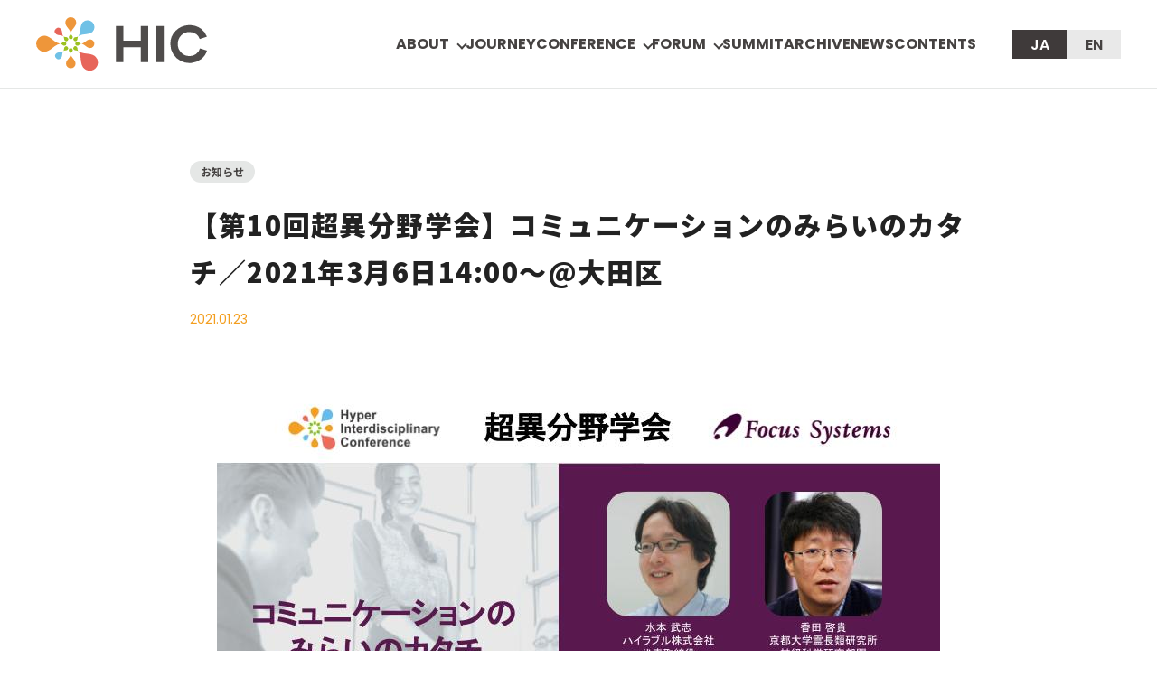

--- FILE ---
content_type: text/html; charset=UTF-8
request_url: https://hic.lne.st/2021/01/18022/
body_size: 19164
content:
<!doctype html>
<html>
<head>
<meta charset="utf-8">
<meta name="viewport" content="width=device-width,initial-scale=1.0" id="viewport">
<meta name="format-detection" content="telephone=no, email=no, address=no">

<meta property="og:type" content="website">
<meta property="og:title" content="【第10回超異分野学会】コミュニケーションのみらいのカタチ／2021年3月6日14:00〜@大田区 | 超異分野学会">
<meta property="og:image" content="https://hic.lne.st/wp-content/uploads/sites/37/2021/01/8b69df6ef460a76186717a6564c02c5d.jpg">
<meta property="og:url" content="https://hic.lne.st/2021/01/18022/">
<meta property="og:site_name" content="超異分野学会 Hyper Interdisciplinary Conference">	
<meta name="twitter:card" content="summary_large_image">
	
<!-- common sets -->
<link rel="shortcut icon" href="https://hic.lne.st/wp-content/themes/Newsmag-child-hic-2023/assets/image/common/favicon.ico">
<link rel="apple-touch-icon" sizes="180x180" href="https://hic.lne.st/wp-content/themes/Newsmag-child-hic-2023/assets/image/common/apple-touch-icon-180x180.png">
<link rel="preconnect" href="https://fonts.googleapis.com">
<link rel="preconnect" href="https://fonts.gstatic.com" crossorigin>
<link href="https://fonts.googleapis.com/css2?family=Noto+Sans+JP:wght@400;700;900&family=Poppins:wght@400;600;700&display=swap" rel="stylesheet"> 

		<!-- All in One SEO 4.8.4.1 - aioseo.com -->
		<title>【第10回超異分野学会】コミュニケーションのみらいのカタチ／2021年3月6日14:00〜@大田区 | 超異分野学会</title>
	<meta name="robots" content="max-image-preview:large" />
	<meta name="author" content="リバネス 研究開発事業部"/>
	<link rel="canonical" href="https://hic.lne.st/2021/01/18022/" />
	<meta name="generator" content="All in One SEO (AIOSEO) 4.8.4.1" />

		<script type="307ab062db26d38fa5bb4443-text/javascript" src="//pfcdn.maplus.net/ga/230d5bd19b43cd45ace027b6a4cb731d/pardot-trace-base.min.js"></script>
		<meta property="og:locale" content="ja_JP" />
		<meta property="og:site_name" content="超異分野学会" />
		<meta property="og:type" content="article" />
		<meta property="og:title" content="【第10回超異分野学会】コミュニケーションのみらいのカタチ／2021年3月6日14:00〜@大田区 | 超異分野学会" />
		<meta property="og:url" content="https://hic.lne.st/2021/01/18022/" />
		<meta property="og:image" content="https://hic.lne.st/wp-content/uploads/sites/37/2021/01/8b69df6ef460a76186717a6564c02c5d.jpg" />
		<meta property="og:image:secure_url" content="https://hic.lne.st/wp-content/uploads/sites/37/2021/01/8b69df6ef460a76186717a6564c02c5d.jpg" />
		<meta property="og:image:width" content="800" />
		<meta property="og:image:height" content="534" />
		<meta property="article:published_time" content="2021-01-23T02:03:40+00:00" />
		<meta property="article:modified_time" content="2023-04-18T05:46:36+00:00" />
		<meta name="twitter:card" content="summary_large_image" />
		<meta name="twitter:title" content="【第10回超異分野学会】コミュニケーションのみらいのカタチ／2021年3月6日14:00〜@大田区 | 超異分野学会" />
		<meta name="twitter:image" content="https://hic.lne.st/wp-content/uploads/sites/37/2021/01/8b69df6ef460a76186717a6564c02c5d.jpg" />
		<script type="application/ld+json" class="aioseo-schema">
			{"@context":"https:\/\/schema.org","@graph":[{"@type":"Article","@id":"https:\/\/hic.lne.st\/2021\/01\/18022\/#article","name":"\u3010\u7b2c10\u56de\u8d85\u7570\u5206\u91ce\u5b66\u4f1a\u3011\u30b3\u30df\u30e5\u30cb\u30b1\u30fc\u30b7\u30e7\u30f3\u306e\u307f\u3089\u3044\u306e\u30ab\u30bf\u30c1\uff0f2021\u5e743\u67086\u65e514:00\u301c@\u5927\u7530\u533a | \u8d85\u7570\u5206\u91ce\u5b66\u4f1a","headline":"\u3010\u7b2c10\u56de\u8d85\u7570\u5206\u91ce\u5b66\u4f1a\u3011\u30b3\u30df\u30e5\u30cb\u30b1\u30fc\u30b7\u30e7\u30f3\u306e\u307f\u3089\u3044\u306e\u30ab\u30bf\u30c1\uff0f2021\u5e743\u67086\u65e514:00\u301c@\u5927\u7530\u533a","author":{"@id":"https:\/\/hic.lne.st\/author\/-14\/#author"},"publisher":{"@id":"https:\/\/hic.lne.st\/#organization"},"image":{"@type":"ImageObject","url":"https:\/\/hic.lne.st\/wp-content\/uploads\/sites\/37\/2021\/01\/8b69df6ef460a76186717a6564c02c5d.jpg","width":800,"height":534},"datePublished":"2021-01-23T11:03:40+09:00","dateModified":"2023-04-18T14:46:36+09:00","inLanguage":"ja","mainEntityOfPage":{"@id":"https:\/\/hic.lne.st\/2021\/01\/18022\/#webpage"},"isPartOf":{"@id":"https:\/\/hic.lne.st\/2021\/01\/18022\/#webpage"},"articleSection":"\u304a\u77e5\u3089\u305b"},{"@type":"BreadcrumbList","@id":"https:\/\/hic.lne.st\/2021\/01\/18022\/#breadcrumblist","itemListElement":[{"@type":"ListItem","@id":"https:\/\/hic.lne.st#listItem","position":1,"name":"Home","item":"https:\/\/hic.lne.st","nextItem":{"@type":"ListItem","@id":"https:\/\/hic.lne.st\/category\/news\/#listItem","name":"\u304a\u77e5\u3089\u305b"}},{"@type":"ListItem","@id":"https:\/\/hic.lne.st\/category\/news\/#listItem","position":2,"name":"\u304a\u77e5\u3089\u305b","item":"https:\/\/hic.lne.st\/category\/news\/","nextItem":{"@type":"ListItem","@id":"https:\/\/hic.lne.st\/2021\/01\/18022\/#listItem","name":"\u3010\u7b2c10\u56de\u8d85\u7570\u5206\u91ce\u5b66\u4f1a\u3011\u30b3\u30df\u30e5\u30cb\u30b1\u30fc\u30b7\u30e7\u30f3\u306e\u307f\u3089\u3044\u306e\u30ab\u30bf\u30c1\uff0f2021\u5e743\u67086\u65e514:00\u301c@\u5927\u7530\u533a"},"previousItem":{"@type":"ListItem","@id":"https:\/\/hic.lne.st#listItem","name":"Home"}},{"@type":"ListItem","@id":"https:\/\/hic.lne.st\/2021\/01\/18022\/#listItem","position":3,"name":"\u3010\u7b2c10\u56de\u8d85\u7570\u5206\u91ce\u5b66\u4f1a\u3011\u30b3\u30df\u30e5\u30cb\u30b1\u30fc\u30b7\u30e7\u30f3\u306e\u307f\u3089\u3044\u306e\u30ab\u30bf\u30c1\uff0f2021\u5e743\u67086\u65e514:00\u301c@\u5927\u7530\u533a","previousItem":{"@type":"ListItem","@id":"https:\/\/hic.lne.st\/category\/news\/#listItem","name":"\u304a\u77e5\u3089\u305b"}}]},{"@type":"Organization","@id":"https:\/\/hic.lne.st\/#organization","name":"\u8d85\u7570\u5206\u91ce\u5b66\u4f1a","description":"\u8d85\u7570\u5206\u91ce\u5b66\u4f1a\u306f\u3001\u5206\u91ce\u3092\u8d85\u3048\u305f\u3042\u3089\u3086\u308b\u7814\u7a76\u30c6\u30fc\u30de\u3092\u96c6\u3081\u3001\u7814\u7a76\u8005\u3001\u30d8\u3099\u30f3\u30c1\u30e3\u30fc\u3001\u4f01\u696d\u3001\u753a\u5de5\u5834\u3001\u4e2d\u9ad8\u751f\u306a\u3068\u3099\u7570\u306a\u308b\u7acb\u5834\u306e\u8996\u70b9\u3084\u30a2\u30a4\u30c6\u3099\u30a2\u3092\u7e54\u308a\u4ea4\u305b\u3099\u306a\u304b\u3099\u3089\u3001\u65b0\u3057\u3044\u7814\u7a76\u30d5\u309a\u30ed\u30b7\u3099\u30a7\u30af\u30c8\u306e\u7a2e\u3092\u751f\u307f\u51fa\u3059\u5834\u3066\u3099\u3059\u3002","url":"https:\/\/hic.lne.st\/"},{"@type":"Person","@id":"https:\/\/hic.lne.st\/author\/-14\/#author","url":"https:\/\/hic.lne.st\/author\/-14\/","name":"\u30ea\u30d0\u30cd\u30b9 \u7814\u7a76\u958b\u767a\u4e8b\u696d\u90e8","image":{"@type":"ImageObject","@id":"https:\/\/hic.lne.st\/2021\/01\/18022\/#authorImage","url":"https:\/\/secure.gravatar.com\/avatar\/0665677de029ac530d90ffda2470f0bf?s=96&d=mm&r=g","width":96,"height":96,"caption":"\u30ea\u30d0\u30cd\u30b9 \u7814\u7a76\u958b\u767a\u4e8b\u696d\u90e8"}},{"@type":"WebPage","@id":"https:\/\/hic.lne.st\/2021\/01\/18022\/#webpage","url":"https:\/\/hic.lne.st\/2021\/01\/18022\/","name":"\u3010\u7b2c10\u56de\u8d85\u7570\u5206\u91ce\u5b66\u4f1a\u3011\u30b3\u30df\u30e5\u30cb\u30b1\u30fc\u30b7\u30e7\u30f3\u306e\u307f\u3089\u3044\u306e\u30ab\u30bf\u30c1\uff0f2021\u5e743\u67086\u65e514:00\u301c@\u5927\u7530\u533a | \u8d85\u7570\u5206\u91ce\u5b66\u4f1a","inLanguage":"ja","isPartOf":{"@id":"https:\/\/hic.lne.st\/#website"},"breadcrumb":{"@id":"https:\/\/hic.lne.st\/2021\/01\/18022\/#breadcrumblist"},"author":{"@id":"https:\/\/hic.lne.st\/author\/-14\/#author"},"creator":{"@id":"https:\/\/hic.lne.st\/author\/-14\/#author"},"image":{"@type":"ImageObject","url":"https:\/\/hic.lne.st\/wp-content\/uploads\/sites\/37\/2021\/01\/8b69df6ef460a76186717a6564c02c5d.jpg","@id":"https:\/\/hic.lne.st\/2021\/01\/18022\/#mainImage","width":800,"height":534},"primaryImageOfPage":{"@id":"https:\/\/hic.lne.st\/2021\/01\/18022\/#mainImage"},"datePublished":"2021-01-23T11:03:40+09:00","dateModified":"2023-04-18T14:46:36+09:00"},{"@type":"WebSite","@id":"https:\/\/hic.lne.st\/#website","url":"https:\/\/hic.lne.st\/","name":"\u8d85\u7570\u5206\u91ce\u5b66\u4f1a","description":"\u8d85\u7570\u5206\u91ce\u5b66\u4f1a\u306f\u3001\u5206\u91ce\u3092\u8d85\u3048\u305f\u3042\u3089\u3086\u308b\u7814\u7a76\u30c6\u30fc\u30de\u3092\u96c6\u3081\u3001\u7814\u7a76\u8005\u3001\u30d8\u3099\u30f3\u30c1\u30e3\u30fc\u3001\u4f01\u696d\u3001\u753a\u5de5\u5834\u3001\u4e2d\u9ad8\u751f\u306a\u3068\u3099\u7570\u306a\u308b\u7acb\u5834\u306e\u8996\u70b9\u3084\u30a2\u30a4\u30c6\u3099\u30a2\u3092\u7e54\u308a\u4ea4\u305b\u3099\u306a\u304b\u3099\u3089\u3001\u65b0\u3057\u3044\u7814\u7a76\u30d5\u309a\u30ed\u30b7\u3099\u30a7\u30af\u30c8\u306e\u7a2e\u3092\u751f\u307f\u51fa\u3059\u5834\u3066\u3099\u3059\u3002","inLanguage":"ja","publisher":{"@id":"https:\/\/hic.lne.st\/#organization"}}]}
		</script>
		<!-- All in One SEO -->

<meta name="dlm-version" content="4.9.2"><meta property="og:image" content="https://hic.lne.st/wp-content/uploads/sites/37/2021/01/8b69df6ef460a76186717a6564c02c5d.jpg" /><link rel="icon" type="image/png" href="https://hic.lne.st/wp-content/uploads/sites/37/2020/10/hicfav.png"><link rel='dns-prefetch' href='//hic.lne.st' />
<link rel='dns-prefetch' href='//fonts.googleapis.com' />
<link rel='dns-prefetch' href='//www.googletagmanager.com' />
<link rel="alternate" type="application/rss+xml" title="超異分野学会 &raquo; フィード" href="https://hic.lne.st/feed/" />
<link rel="alternate" type="application/rss+xml" title="超異分野学会 &raquo; コメントフィード" href="https://hic.lne.st/comments/feed/" />
<link rel="alternate" type="application/rss+xml" title="超異分野学会 &raquo; 【第10回超異分野学会】コミュニケーションのみらいのカタチ／2021年3月6日14:00〜@大田区 のコメントのフィード" href="https://hic.lne.st/2021/01/18022/feed/" />
<script type="307ab062db26d38fa5bb4443-text/javascript">
window._wpemojiSettings = {"baseUrl":"https:\/\/s.w.org\/images\/core\/emoji\/14.0.0\/72x72\/","ext":".png","svgUrl":"https:\/\/s.w.org\/images\/core\/emoji\/14.0.0\/svg\/","svgExt":".svg","source":{"concatemoji":"https:\/\/hic.lne.st\/wp-includes\/js\/wp-emoji-release.min.js?ver=6.3.7"}};
/*! This file is auto-generated */
!function(i,n){var o,s,e;function c(e){try{var t={supportTests:e,timestamp:(new Date).valueOf()};sessionStorage.setItem(o,JSON.stringify(t))}catch(e){}}function p(e,t,n){e.clearRect(0,0,e.canvas.width,e.canvas.height),e.fillText(t,0,0);var t=new Uint32Array(e.getImageData(0,0,e.canvas.width,e.canvas.height).data),r=(e.clearRect(0,0,e.canvas.width,e.canvas.height),e.fillText(n,0,0),new Uint32Array(e.getImageData(0,0,e.canvas.width,e.canvas.height).data));return t.every(function(e,t){return e===r[t]})}function u(e,t,n){switch(t){case"flag":return n(e,"\ud83c\udff3\ufe0f\u200d\u26a7\ufe0f","\ud83c\udff3\ufe0f\u200b\u26a7\ufe0f")?!1:!n(e,"\ud83c\uddfa\ud83c\uddf3","\ud83c\uddfa\u200b\ud83c\uddf3")&&!n(e,"\ud83c\udff4\udb40\udc67\udb40\udc62\udb40\udc65\udb40\udc6e\udb40\udc67\udb40\udc7f","\ud83c\udff4\u200b\udb40\udc67\u200b\udb40\udc62\u200b\udb40\udc65\u200b\udb40\udc6e\u200b\udb40\udc67\u200b\udb40\udc7f");case"emoji":return!n(e,"\ud83e\udef1\ud83c\udffb\u200d\ud83e\udef2\ud83c\udfff","\ud83e\udef1\ud83c\udffb\u200b\ud83e\udef2\ud83c\udfff")}return!1}function f(e,t,n){var r="undefined"!=typeof WorkerGlobalScope&&self instanceof WorkerGlobalScope?new OffscreenCanvas(300,150):i.createElement("canvas"),a=r.getContext("2d",{willReadFrequently:!0}),o=(a.textBaseline="top",a.font="600 32px Arial",{});return e.forEach(function(e){o[e]=t(a,e,n)}),o}function t(e){var t=i.createElement("script");t.src=e,t.defer=!0,i.head.appendChild(t)}"undefined"!=typeof Promise&&(o="wpEmojiSettingsSupports",s=["flag","emoji"],n.supports={everything:!0,everythingExceptFlag:!0},e=new Promise(function(e){i.addEventListener("DOMContentLoaded",e,{once:!0})}),new Promise(function(t){var n=function(){try{var e=JSON.parse(sessionStorage.getItem(o));if("object"==typeof e&&"number"==typeof e.timestamp&&(new Date).valueOf()<e.timestamp+604800&&"object"==typeof e.supportTests)return e.supportTests}catch(e){}return null}();if(!n){if("undefined"!=typeof Worker&&"undefined"!=typeof OffscreenCanvas&&"undefined"!=typeof URL&&URL.createObjectURL&&"undefined"!=typeof Blob)try{var e="postMessage("+f.toString()+"("+[JSON.stringify(s),u.toString(),p.toString()].join(",")+"));",r=new Blob([e],{type:"text/javascript"}),a=new Worker(URL.createObjectURL(r),{name:"wpTestEmojiSupports"});return void(a.onmessage=function(e){c(n=e.data),a.terminate(),t(n)})}catch(e){}c(n=f(s,u,p))}t(n)}).then(function(e){for(var t in e)n.supports[t]=e[t],n.supports.everything=n.supports.everything&&n.supports[t],"flag"!==t&&(n.supports.everythingExceptFlag=n.supports.everythingExceptFlag&&n.supports[t]);n.supports.everythingExceptFlag=n.supports.everythingExceptFlag&&!n.supports.flag,n.DOMReady=!1,n.readyCallback=function(){n.DOMReady=!0}}).then(function(){return e}).then(function(){var e;n.supports.everything||(n.readyCallback(),(e=n.source||{}).concatemoji?t(e.concatemoji):e.wpemoji&&e.twemoji&&(t(e.twemoji),t(e.wpemoji)))}))}((window,document),window._wpemojiSettings);
</script>
<style type="text/css">
img.wp-smiley,
img.emoji {
	display: inline !important;
	border: none !important;
	box-shadow: none !important;
	height: 1em !important;
	width: 1em !important;
	margin: 0 0.07em !important;
	vertical-align: -0.1em !important;
	background: none !important;
	padding: 0 !important;
}
</style>
	<link rel='stylesheet' id='wp-block-library-css' href='https://hic.lne.st/wp-includes/css/dist/block-library/style.min.css?ver=6.3.7' type='text/css' media='all' />
<style id='classic-theme-styles-inline-css' type='text/css'>
/*! This file is auto-generated */
.wp-block-button__link{color:#fff;background-color:#32373c;border-radius:9999px;box-shadow:none;text-decoration:none;padding:calc(.667em + 2px) calc(1.333em + 2px);font-size:1.125em}.wp-block-file__button{background:#32373c;color:#fff;text-decoration:none}
</style>
<style id='global-styles-inline-css' type='text/css'>
body{--wp--preset--color--black: #000000;--wp--preset--color--cyan-bluish-gray: #abb8c3;--wp--preset--color--white: #ffffff;--wp--preset--color--pale-pink: #f78da7;--wp--preset--color--vivid-red: #cf2e2e;--wp--preset--color--luminous-vivid-orange: #ff6900;--wp--preset--color--luminous-vivid-amber: #fcb900;--wp--preset--color--light-green-cyan: #7bdcb5;--wp--preset--color--vivid-green-cyan: #00d084;--wp--preset--color--pale-cyan-blue: #8ed1fc;--wp--preset--color--vivid-cyan-blue: #0693e3;--wp--preset--color--vivid-purple: #9b51e0;--wp--preset--gradient--vivid-cyan-blue-to-vivid-purple: linear-gradient(135deg,rgba(6,147,227,1) 0%,rgb(155,81,224) 100%);--wp--preset--gradient--light-green-cyan-to-vivid-green-cyan: linear-gradient(135deg,rgb(122,220,180) 0%,rgb(0,208,130) 100%);--wp--preset--gradient--luminous-vivid-amber-to-luminous-vivid-orange: linear-gradient(135deg,rgba(252,185,0,1) 0%,rgba(255,105,0,1) 100%);--wp--preset--gradient--luminous-vivid-orange-to-vivid-red: linear-gradient(135deg,rgba(255,105,0,1) 0%,rgb(207,46,46) 100%);--wp--preset--gradient--very-light-gray-to-cyan-bluish-gray: linear-gradient(135deg,rgb(238,238,238) 0%,rgb(169,184,195) 100%);--wp--preset--gradient--cool-to-warm-spectrum: linear-gradient(135deg,rgb(74,234,220) 0%,rgb(151,120,209) 20%,rgb(207,42,186) 40%,rgb(238,44,130) 60%,rgb(251,105,98) 80%,rgb(254,248,76) 100%);--wp--preset--gradient--blush-light-purple: linear-gradient(135deg,rgb(255,206,236) 0%,rgb(152,150,240) 100%);--wp--preset--gradient--blush-bordeaux: linear-gradient(135deg,rgb(254,205,165) 0%,rgb(254,45,45) 50%,rgb(107,0,62) 100%);--wp--preset--gradient--luminous-dusk: linear-gradient(135deg,rgb(255,203,112) 0%,rgb(199,81,192) 50%,rgb(65,88,208) 100%);--wp--preset--gradient--pale-ocean: linear-gradient(135deg,rgb(255,245,203) 0%,rgb(182,227,212) 50%,rgb(51,167,181) 100%);--wp--preset--gradient--electric-grass: linear-gradient(135deg,rgb(202,248,128) 0%,rgb(113,206,126) 100%);--wp--preset--gradient--midnight: linear-gradient(135deg,rgb(2,3,129) 0%,rgb(40,116,252) 100%);--wp--preset--font-size--small: 13px;--wp--preset--font-size--medium: 20px;--wp--preset--font-size--large: 36px;--wp--preset--font-size--x-large: 42px;--wp--preset--spacing--20: 0.44rem;--wp--preset--spacing--30: 0.67rem;--wp--preset--spacing--40: 1rem;--wp--preset--spacing--50: 1.5rem;--wp--preset--spacing--60: 2.25rem;--wp--preset--spacing--70: 3.38rem;--wp--preset--spacing--80: 5.06rem;--wp--preset--shadow--natural: 6px 6px 9px rgba(0, 0, 0, 0.2);--wp--preset--shadow--deep: 12px 12px 50px rgba(0, 0, 0, 0.4);--wp--preset--shadow--sharp: 6px 6px 0px rgba(0, 0, 0, 0.2);--wp--preset--shadow--outlined: 6px 6px 0px -3px rgba(255, 255, 255, 1), 6px 6px rgba(0, 0, 0, 1);--wp--preset--shadow--crisp: 6px 6px 0px rgba(0, 0, 0, 1);}:where(.is-layout-flex){gap: 0.5em;}:where(.is-layout-grid){gap: 0.5em;}body .is-layout-flow > .alignleft{float: left;margin-inline-start: 0;margin-inline-end: 2em;}body .is-layout-flow > .alignright{float: right;margin-inline-start: 2em;margin-inline-end: 0;}body .is-layout-flow > .aligncenter{margin-left: auto !important;margin-right: auto !important;}body .is-layout-constrained > .alignleft{float: left;margin-inline-start: 0;margin-inline-end: 2em;}body .is-layout-constrained > .alignright{float: right;margin-inline-start: 2em;margin-inline-end: 0;}body .is-layout-constrained > .aligncenter{margin-left: auto !important;margin-right: auto !important;}body .is-layout-constrained > :where(:not(.alignleft):not(.alignright):not(.alignfull)){max-width: var(--wp--style--global--content-size);margin-left: auto !important;margin-right: auto !important;}body .is-layout-constrained > .alignwide{max-width: var(--wp--style--global--wide-size);}body .is-layout-flex{display: flex;}body .is-layout-flex{flex-wrap: wrap;align-items: center;}body .is-layout-flex > *{margin: 0;}body .is-layout-grid{display: grid;}body .is-layout-grid > *{margin: 0;}:where(.wp-block-columns.is-layout-flex){gap: 2em;}:where(.wp-block-columns.is-layout-grid){gap: 2em;}:where(.wp-block-post-template.is-layout-flex){gap: 1.25em;}:where(.wp-block-post-template.is-layout-grid){gap: 1.25em;}.has-black-color{color: var(--wp--preset--color--black) !important;}.has-cyan-bluish-gray-color{color: var(--wp--preset--color--cyan-bluish-gray) !important;}.has-white-color{color: var(--wp--preset--color--white) !important;}.has-pale-pink-color{color: var(--wp--preset--color--pale-pink) !important;}.has-vivid-red-color{color: var(--wp--preset--color--vivid-red) !important;}.has-luminous-vivid-orange-color{color: var(--wp--preset--color--luminous-vivid-orange) !important;}.has-luminous-vivid-amber-color{color: var(--wp--preset--color--luminous-vivid-amber) !important;}.has-light-green-cyan-color{color: var(--wp--preset--color--light-green-cyan) !important;}.has-vivid-green-cyan-color{color: var(--wp--preset--color--vivid-green-cyan) !important;}.has-pale-cyan-blue-color{color: var(--wp--preset--color--pale-cyan-blue) !important;}.has-vivid-cyan-blue-color{color: var(--wp--preset--color--vivid-cyan-blue) !important;}.has-vivid-purple-color{color: var(--wp--preset--color--vivid-purple) !important;}.has-black-background-color{background-color: var(--wp--preset--color--black) !important;}.has-cyan-bluish-gray-background-color{background-color: var(--wp--preset--color--cyan-bluish-gray) !important;}.has-white-background-color{background-color: var(--wp--preset--color--white) !important;}.has-pale-pink-background-color{background-color: var(--wp--preset--color--pale-pink) !important;}.has-vivid-red-background-color{background-color: var(--wp--preset--color--vivid-red) !important;}.has-luminous-vivid-orange-background-color{background-color: var(--wp--preset--color--luminous-vivid-orange) !important;}.has-luminous-vivid-amber-background-color{background-color: var(--wp--preset--color--luminous-vivid-amber) !important;}.has-light-green-cyan-background-color{background-color: var(--wp--preset--color--light-green-cyan) !important;}.has-vivid-green-cyan-background-color{background-color: var(--wp--preset--color--vivid-green-cyan) !important;}.has-pale-cyan-blue-background-color{background-color: var(--wp--preset--color--pale-cyan-blue) !important;}.has-vivid-cyan-blue-background-color{background-color: var(--wp--preset--color--vivid-cyan-blue) !important;}.has-vivid-purple-background-color{background-color: var(--wp--preset--color--vivid-purple) !important;}.has-black-border-color{border-color: var(--wp--preset--color--black) !important;}.has-cyan-bluish-gray-border-color{border-color: var(--wp--preset--color--cyan-bluish-gray) !important;}.has-white-border-color{border-color: var(--wp--preset--color--white) !important;}.has-pale-pink-border-color{border-color: var(--wp--preset--color--pale-pink) !important;}.has-vivid-red-border-color{border-color: var(--wp--preset--color--vivid-red) !important;}.has-luminous-vivid-orange-border-color{border-color: var(--wp--preset--color--luminous-vivid-orange) !important;}.has-luminous-vivid-amber-border-color{border-color: var(--wp--preset--color--luminous-vivid-amber) !important;}.has-light-green-cyan-border-color{border-color: var(--wp--preset--color--light-green-cyan) !important;}.has-vivid-green-cyan-border-color{border-color: var(--wp--preset--color--vivid-green-cyan) !important;}.has-pale-cyan-blue-border-color{border-color: var(--wp--preset--color--pale-cyan-blue) !important;}.has-vivid-cyan-blue-border-color{border-color: var(--wp--preset--color--vivid-cyan-blue) !important;}.has-vivid-purple-border-color{border-color: var(--wp--preset--color--vivid-purple) !important;}.has-vivid-cyan-blue-to-vivid-purple-gradient-background{background: var(--wp--preset--gradient--vivid-cyan-blue-to-vivid-purple) !important;}.has-light-green-cyan-to-vivid-green-cyan-gradient-background{background: var(--wp--preset--gradient--light-green-cyan-to-vivid-green-cyan) !important;}.has-luminous-vivid-amber-to-luminous-vivid-orange-gradient-background{background: var(--wp--preset--gradient--luminous-vivid-amber-to-luminous-vivid-orange) !important;}.has-luminous-vivid-orange-to-vivid-red-gradient-background{background: var(--wp--preset--gradient--luminous-vivid-orange-to-vivid-red) !important;}.has-very-light-gray-to-cyan-bluish-gray-gradient-background{background: var(--wp--preset--gradient--very-light-gray-to-cyan-bluish-gray) !important;}.has-cool-to-warm-spectrum-gradient-background{background: var(--wp--preset--gradient--cool-to-warm-spectrum) !important;}.has-blush-light-purple-gradient-background{background: var(--wp--preset--gradient--blush-light-purple) !important;}.has-blush-bordeaux-gradient-background{background: var(--wp--preset--gradient--blush-bordeaux) !important;}.has-luminous-dusk-gradient-background{background: var(--wp--preset--gradient--luminous-dusk) !important;}.has-pale-ocean-gradient-background{background: var(--wp--preset--gradient--pale-ocean) !important;}.has-electric-grass-gradient-background{background: var(--wp--preset--gradient--electric-grass) !important;}.has-midnight-gradient-background{background: var(--wp--preset--gradient--midnight) !important;}.has-small-font-size{font-size: var(--wp--preset--font-size--small) !important;}.has-medium-font-size{font-size: var(--wp--preset--font-size--medium) !important;}.has-large-font-size{font-size: var(--wp--preset--font-size--large) !important;}.has-x-large-font-size{font-size: var(--wp--preset--font-size--x-large) !important;}
.wp-block-navigation a:where(:not(.wp-element-button)){color: inherit;}
:where(.wp-block-post-template.is-layout-flex){gap: 1.25em;}:where(.wp-block-post-template.is-layout-grid){gap: 1.25em;}
:where(.wp-block-columns.is-layout-flex){gap: 2em;}:where(.wp-block-columns.is-layout-grid){gap: 2em;}
.wp-block-pullquote{font-size: 1.5em;line-height: 1.6;}
</style>
<link rel='stylesheet' id='trp-floater-language-switcher-style-css' href='https://hic.lne.st/wp-content/plugins/translatepress-multilingual/assets/css/trp-floater-language-switcher.css?ver=2.9.3' type='text/css' media='all' />
<link rel='stylesheet' id='trp-language-switcher-style-css' href='https://hic.lne.st/wp-content/plugins/translatepress-multilingual/assets/css/trp-language-switcher.css?ver=2.9.3' type='text/css' media='all' />
<link rel='stylesheet' id='google-fonts-style-css' href='https://fonts.googleapis.com/css?family=Open+Sans%3A300%2C400%2C600%2C700%7CRoboto+Condensed%3A300%2C300italic%2C400%2C400italic%2C700%2C700italic&#038;ver=4.6' type='text/css' media='all' />
<link rel='stylesheet' id='td-theme-css' href='https://hic.lne.st/wp-content/themes/Newsmag/style.css?ver=4.6c' type='text/css' media='all' />
<link rel='stylesheet' id='td-theme-child-css' href='https://hic.lne.st/wp-content/themes/Newsmag-child-hic-2023/style.css?ver=4.6c' type='text/css' media='all' />
<link rel='stylesheet' id='js_composer_front-css' href='https://hic.lne.st/wp-content/plugins/js_composer/assets/css/js_composer.min.css?ver=5.5.5' type='text/css' media='all' />
<script type="307ab062db26d38fa5bb4443-text/javascript" src='https://hic.lne.st/wp-content/plugins/enable-jquery-migrate-helper/js/jquery/jquery-1.12.4-wp.js?ver=1.12.4-wp' id='jquery-core-js'></script>
<script type="307ab062db26d38fa5bb4443-text/javascript" src='https://hic.lne.st/wp-content/plugins/enable-jquery-migrate-helper/js/jquery-migrate/jquery-migrate-1.4.1-wp.js?ver=1.4.1-wp' id='jquery-migrate-js'></script>
<link rel="https://api.w.org/" href="https://hic.lne.st/wp-json/" /><link rel="alternate" type="application/json" href="https://hic.lne.st/wp-json/wp/v2/posts/18022" /><link rel="EditURI" type="application/rsd+xml" title="RSD" href="https://hic.lne.st/xmlrpc.php?rsd" />
<meta name="generator" content="WordPress 6.3.7" />
<link rel='shortlink' href='https://hic.lne.st/?p=18022' />
<link rel="alternate" type="application/json+oembed" href="https://hic.lne.st/wp-json/oembed/1.0/embed?url=https%3A%2F%2Fhic.lne.st%2F2021%2F01%2F18022%2F" />
<link rel="alternate" type="text/xml+oembed" href="https://hic.lne.st/wp-json/oembed/1.0/embed?url=https%3A%2F%2Fhic.lne.st%2F2021%2F01%2F18022%2F&#038;format=xml" />
                <script type="307ab062db26d38fa5bb4443-text/javascript">
                    var ajaxUrl = 'https://hic.lne.st/wp-admin/admin-ajax.php';
                </script>
        <meta name="generator" content="Site Kit by Google 1.111.1" /><link rel="alternate" hreflang="ja" href="https://hic.lne.st/2021/01/18022/"/>
<link rel="alternate" hreflang="en-US" href="https://hic.lne.st/en/1tp3-te3-7/01/18022/"/>
<link rel="alternate" hreflang="en" href="https://hic.lne.st/en/1tp3-te3-7/01/18022/"/>
<!--[if lt IE 9]><script src="https://cdnjs.cloudflare.com/ajax/libs/html5shiv/3.7.3/html5shiv.js"></script><![endif]-->
    <meta name="google-site-verification" content="UBjnpyZR1VkVG3sc4YTd0fXbcRfbHMpPSNI020CgSI0"><meta name="generator" content="Powered by WPBakery Page Builder - drag and drop page builder for WordPress."/>
<!--[if lte IE 9]><link rel="stylesheet" type="text/css" href="https://hic.lne.st/wp-content/plugins/js_composer/assets/css/vc_lte_ie9.min.css" media="screen"><![endif]-->
<!-- Google タグ マネージャー スニペット (Site Kit が追加) -->
<script type="307ab062db26d38fa5bb4443-text/javascript">
			( function( w, d, s, l, i ) {
				w[l] = w[l] || [];
				w[l].push( {'gtm.start': new Date().getTime(), event: 'gtm.js'} );
				var f = d.getElementsByTagName( s )[0],
					j = d.createElement( s ), dl = l != 'dataLayer' ? '&l=' + l : '';
				j.async = true;
				j.src = 'https://www.googletagmanager.com/gtm.js?id=' + i + dl;
				f.parentNode.insertBefore( j, f );
			} )( window, document, 'script', 'dataLayer', 'GTM-N2TT5HR' );
			
</script>

<!-- (ここまで) Google タグ マネージャー スニペット (Site Kit が追加) -->

<!-- JS generated by theme -->

<script type="307ab062db26d38fa5bb4443-text/javascript">
    
    

	    var tdBlocksArray = []; //here we store all the items for the current page

	    //td_block class - each ajax block uses a object of this class for requests
	    function tdBlock() {
		    this.id = '';
		    this.block_type = 1; //block type id (1-234 etc)
		    this.atts = '';
		    this.td_column_number = '';
		    this.td_current_page = 1; //
		    this.post_count = 0; //from wp
		    this.found_posts = 0; //from wp
		    this.max_num_pages = 0; //from wp
		    this.td_filter_value = ''; //current live filter value
		    this.is_ajax_running = false;
		    this.td_user_action = ''; // load more or infinite loader (used by the animation)
		    this.header_color = '';
		    this.ajax_pagination_infinite_stop = ''; //show load more at page x
	    }


        // td_js_generator - mini detector
        (function(){
            var htmlTag = document.getElementsByTagName("html")[0];

	        if ( navigator.userAgent.indexOf("MSIE 10.0") > -1 ) {
                htmlTag.className += ' ie10';
            }

            if ( !!navigator.userAgent.match(/Trident.*rv\:11\./) ) {
                htmlTag.className += ' ie11';
            }

	        if ( navigator.userAgent.indexOf("Edge") > -1 ) {
                htmlTag.className += ' ieEdge';
            }

            if ( /(iPad|iPhone|iPod)/g.test(navigator.userAgent) ) {
                htmlTag.className += ' td-md-is-ios';
            }

            var user_agent = navigator.userAgent.toLowerCase();
            if ( user_agent.indexOf("android") > -1 ) {
                htmlTag.className += ' td-md-is-android';
            }

            if ( -1 !== navigator.userAgent.indexOf('Mac OS X')  ) {
                htmlTag.className += ' td-md-is-os-x';
            }

            if ( /chrom(e|ium)/.test(navigator.userAgent.toLowerCase()) ) {
               htmlTag.className += ' td-md-is-chrome';
            }

            if ( -1 !== navigator.userAgent.indexOf('Firefox') ) {
                htmlTag.className += ' td-md-is-firefox';
            }

            if ( -1 !== navigator.userAgent.indexOf('Safari') && -1 === navigator.userAgent.indexOf('Chrome') ) {
                htmlTag.className += ' td-md-is-safari';
            }

            if( -1 !== navigator.userAgent.indexOf('IEMobile') ){
                htmlTag.className += ' td-md-is-iemobile';
            }

        })();




        var tdLocalCache = {};

        ( function () {
            "use strict";

            tdLocalCache = {
                data: {},
                remove: function (resource_id) {
                    delete tdLocalCache.data[resource_id];
                },
                exist: function (resource_id) {
                    return tdLocalCache.data.hasOwnProperty(resource_id) && tdLocalCache.data[resource_id] !== null;
                },
                get: function (resource_id) {
                    return tdLocalCache.data[resource_id];
                },
                set: function (resource_id, cachedData) {
                    tdLocalCache.remove(resource_id);
                    tdLocalCache.data[resource_id] = cachedData;
                }
            };
        })();

    
    
var td_viewport_interval_list=[{"limitBottom":767,"sidebarWidth":251},{"limitBottom":1023,"sidebarWidth":339}];
var td_ajax_url="https:\/\/hic.lne.st\/wp-admin\/admin-ajax.php?td_theme_name=Newsmag&v=4.6";
var td_get_template_directory_uri="https:\/\/hic.lne.st\/wp-content\/themes\/Newsmag";
var tds_snap_menu="";
var tds_logo_on_sticky="";
var tds_header_style="";
var td_please_wait="\u304a\u5f85\u3061\u304f\u3060\u3055\u3044";
var td_email_user_pass_incorrect="\u30e6\u30fc\u30b6\u30fc\u304b\u30d1\u30b9\u30ef\u30fc\u30c9\u304c\u9593\u9055\u3063\u3066\u307e\u3059\uff01";
var td_email_user_incorrect="E\u30e1\u30fc\u30eb\u304b\u30e6\u30fc\u30b6\u540d\u304c\u9593\u9055\u3063\u3066\u307e\u3059\uff01";
var td_email_incorrect="E\u30e1\u30fc\u30eb\u304c\u9593\u9055\u3063\u3066\u307e\u3059\uff01";
var tds_more_articles_on_post_enable="";
var tds_more_articles_on_post_time_to_wait="";
var tds_more_articles_on_post_pages_distance_from_top=0;
var tds_theme_color_site_wide="#5cb23a";
var tds_smart_sidebar="";
var tdThemeName="Newsmag";
var td_magnific_popup_translation_tPrev="\u524d\uff08\u5de6\u30a2\u30ed\u30fc\u3000\u30ad\u30fc\uff09";
var td_magnific_popup_translation_tNext="\u6b21\uff08\u53f3\u30a2\u30ed\u30fc\u3000\u30ad\u30fc\uff09";
var td_magnific_popup_translation_tCounter="\uff05curr%\u306e\uff05total\uff05";
var td_magnific_popup_translation_ajax_tError="\uff05url%\u306e\u30b3\u30f3\u30c6\u30f3\u30c4\u306f\u30ed\u30fc\u30c9\u3067\u304d\u307e\u305b\u3093\u3067\u3057\u305f\u3002";
var td_magnific_popup_translation_image_tError="#\uff05curr%\u304b\u3089\u306e\u753b\u50cf\u306f\u30ed\u30fc\u30c9\u3067\u304d\u307e\u305b\u3093\u3067\u3057\u305f\u3002";
var tdDateNamesI18n={"month_names":["1\u6708","2\u6708","3\u6708","4\u6708","5\u6708","6\u6708","7\u6708","8\u6708","9\u6708","10\u6708","11\u6708","12\u6708"],"month_names_short":["1\u6708","2\u6708","3\u6708","4\u6708","5\u6708","6\u6708","7\u6708","8\u6708","9\u6708","10\u6708","11\u6708","12\u6708"],"day_names":["\u65e5\u66dc\u65e5","\u6708\u66dc\u65e5","\u706b\u66dc\u65e5","\u6c34\u66dc\u65e5","\u6728\u66dc\u65e5","\u91d1\u66dc\u65e5","\u571f\u66dc\u65e5"],"day_names_short":["\u65e5","\u6708","\u706b","\u6c34","\u6728","\u91d1","\u571f"]};
var td_ad_background_click_link="";
var td_ad_background_click_target="";
</script>

<noscript><style type="text/css"> .wpb_animate_when_almost_visible { opacity: 1; }</style></noscript><style id="wpforms-css-vars-root">
				:root {
					--wpforms-field-border-radius: 3px;
--wpforms-field-background-color: #ffffff;
--wpforms-field-border-color: rgba( 0, 0, 0, 0.25 );
--wpforms-field-text-color: rgba( 0, 0, 0, 0.7 );
--wpforms-label-color: rgba( 0, 0, 0, 0.85 );
--wpforms-label-sublabel-color: rgba( 0, 0, 0, 0.55 );
--wpforms-label-error-color: #d63637;
--wpforms-button-border-radius: 3px;
--wpforms-button-background-color: #066aab;
--wpforms-button-text-color: #ffffff;
--wpforms-field-size-input-height: 43px;
--wpforms-field-size-input-spacing: 15px;
--wpforms-field-size-font-size: 16px;
--wpforms-field-size-line-height: 19px;
--wpforms-field-size-padding-h: 14px;
--wpforms-field-size-checkbox-size: 16px;
--wpforms-field-size-sublabel-spacing: 5px;
--wpforms-field-size-icon-size: 1;
--wpforms-label-size-font-size: 16px;
--wpforms-label-size-line-height: 19px;
--wpforms-label-size-sublabel-font-size: 14px;
--wpforms-label-size-sublabel-line-height: 17px;
--wpforms-button-size-font-size: 17px;
--wpforms-button-size-height: 41px;
--wpforms-button-size-padding-h: 15px;
--wpforms-button-size-margin-top: 10px;

				}
			</style><link rel="stylesheet" type="text/css" href="https://hic.lne.st/wp-content/themes/Newsmag-child-hic-2023/assets/css/reset.css">
<link rel="stylesheet" type="text/css" href="https://hic.lne.st/wp-content/themes/Newsmag-child-hic-2023/assets/css/common.css?20250904074348">
<!-- //common sets -->
<!-- this sets -->
	
<!-- //this sets -->
<!--<link rel='stylesheet' href='https://hic.lne.st/wp-content/plugins/js_composer/assets/lib/bower/font-awesome/css/font-awesome.min.css' type='text/css' media='all' />-->
</head>
<body>
<div class="l-container">
<header class="l-header">
		<a class="l-header__logo" href="https://hic.lne.st"><img src="https://hic.lne.st/wp-content/themes/Newsmag-child-hic-2023/assets/image/common/logo_hic_04.svg?250905" alt="HIC" width="164" height="52" /></a>
	<div class="l-header__gnav-lang u-en u-w-sb u-hidden-pc">
	<div class="menu-new_header-container"><ul id="menu-new_header" class="menu"><li id="menu-item-21680" class="trp-language-switcher-container menu-item menu-item-type-post_type menu-item-object-language_switcher current-language-menu-item menu-item-first menu-item-21680"><a href="https://hic.lne.st/2021/01/18022/"><span data-no-translation><span class="trp-ls-language-name">JA</span></span></a></li>
<li id="menu-item-21679" class="trp-language-switcher-container menu-item menu-item-type-post_type menu-item-object-language_switcher menu-item-21679"><a href="https://hic.lne.st/en/1tp3-te3-7/01/18022/"><span data-no-translation><span class="trp-ls-language-name">EN</span></span></a></li>
</ul></div>	</div>
	<span class="l-header__menu u-hover-op u-hidden-pc"><img src="https://hic.lne.st/wp-content/themes/Newsmag-child-hic-2023/assets/image/common/ico_menu_01.svg" alt="MENU"/></span>
	<nav class="l-header__gnav">
		<span class="l-header__gnav-close u-hover-op u-hidden-pc"></span>
		<ul class="l-header__gnav-list">
			<li>
				<span class="l-header__gnav-link u-en line parent">ABOUT</span>
				<div class="l-header__gnav-child">
					<dl class="l-container__inner">
						<dt class="u-en u-hidden-sp">ABOUT</dt>
						<dd>
							<ul class="br-none">
								<li><a href="https://hic.lne.st/about/">HICとは</a></li>
								<!-- <li><a href="https://hic.lne.st/about/history/">沿革</a></li> -->
								<li><a href="https://hic.lne.st/about/information/">発表者へのご案内</a></li>
							</ul>
						</dd>
					</dl>
				</div>
			</li>
			<li><a class="l-header__gnav-link u-en line" href="https://hic.lne.st/about/history/">JOURNEY</a></li>
						<li>
				<span class="l-header__gnav-link u-en line parent">CONFERENCE</span>
				<div class="l-header__gnav-child">
					<dl class="l-container__inner">
						<dt class="u-en u-hidden-sp">CONFERENCE</dt>
						<dd>
							<ul>
																<li><a href="https://hic.lne.st/schedule/tokyo2026/">東京2026</a></li>
																<li><a href="https://hic.lne.st/schedule/osaka2026/">大阪2026</a></li>
																<li><a href="https://hic.lne.st/schedule/vn2026-2/">Vietnam 2026</a></li>
																<li><a href="https://hic.lne.st/schedule/th2026/">Thailand 2026</a></li>
																<li><a href="https://hic.lne.st/schedule/idn2026-2/">Indonesia 2026</a></li>
																<li><a href="https://hic.lne.st/schedule/ph2026/">Philippines 2026</a></li>
																<li><a href="https://hic.lne.st/schedule/sg2026/">Singapore 2026</a></li>
																<li><a href="https://hic.lne.st/schedule/tw2026/">Taiwan 2026</a></li>
															</ul>
						</dd>
					</dl>
				</div>
			</li>
									<li>
				<span class="l-header__gnav-link u-en line parent">FORUM</span>
				<div class="l-header__gnav-child">
					<dl class="l-container__inner">
						<dt class="u-en u-hidden-sp">FORUM</dt>
						<dd>
							<ul class="br-none">
																<li><a href="https://hic.lne.st/schedule/aichi2026/">愛知2026</a></li>
															</ul>
						</dd>
					</dl>
				</div>
			</li>
						<li>
								<a class="l-header__gnav-link u-en line" href="https://hic.lne.st/summit/">SUMMIT</a>
							</li>
			<li><a class="l-header__gnav-link u-en line" href="https://hic.lne.st/archive/">ARCHIVE</a></li>
			<!-- <li><a class="l-header__gnav-link u-en line" href="https://r.lne.st/" target="_blank">L-GRANT</a></li> -->
			<!--<li><a class="l-header__gnav-link u-en line" href="https://l-rad.net/" target="_blank">L-RAD</a></li>-->
			<li><a class="l-header__gnav-link u-en line" href="https://hic.lne.st/news/">NEWS</a></li>
						<li><a class="l-header__gnav-link u-en line" href="https://hic.lne.st/contents/">CONTENTS</a></li>
					</ul>
		<div class="l-header__gnav-lang u-en u-w-sb u-hidden-sp">
		<div class="menu-new_header-container"><ul id="menu-new_header-1" class="menu"><li class="trp-language-switcher-container menu-item menu-item-type-post_type menu-item-object-language_switcher current-language-menu-item menu-item-first menu-item-21680"><a href="https://hic.lne.st/2021/01/18022/"><span data-no-translation><span class="trp-ls-language-name">JA</span></span></a></li>
<li class="trp-language-switcher-container menu-item menu-item-type-post_type menu-item-object-language_switcher menu-item-21679"><a href="https://hic.lne.st/en/1tp3-te3-7/01/18022/"><span data-no-translation><span class="trp-ls-language-name">EN</span></span></a></li>
</ul></div>		</div>
	</nav>
</header><main class="l-contents">
		<article class="c-news__article news">
		<div class="c-news__article-tit">
			<ul class="c-news__categories">
								<li class="c-news__category">お知らせ</li>
							</ul>
			<h1 class="u-w-bl">【第10回超異分野学会】コミュニケーションのみらいのカタチ／2021年3月6日14:00〜@大田区</h1>
			<span class="c-news__date u-en u-c-orange">2021.01.23</span>
		</div>
						<figure class="c-news__article-img"><img src="https://hic.lne.st/wp-content/uploads/sites/37/2021/01/8b69df6ef460a76186717a6564c02c5d.jpg" alt="【第10回超異分野学会】コミュニケーションのみらいのカタチ／2021年3月6日14:00〜@大田区"/></figure>
				<div class="wpb_text_column wpb_content_element ">
<div class="wpb_wrapper">
<div style="height: 12px;"><span style="color: #ffffff;"><span style="background-color: #f08080;">パネルディスカッション</span></span></div>
<div style="padding: 30px 15px 10px; border: 2px solid #f08080; text-align: center;"><span style="font-size: 18pt;"><strong><span data-sheets-value="{&quot;1&quot;:2,&quot;2&quot;:&quot;ものづくりベンチャーが抱える製造課題と解決策&quot;}" data-sheets-userformat="{&quot;2&quot;:33569731,&quot;3&quot;:{&quot;1&quot;:0},&quot;4&quot;:[null,2,16777215],&quot;9&quot;:0,&quot;10&quot;:1,&quot;11&quot;:4,&quot;12&quot;:0,&quot;14&quot;:[null,2,16711680],&quot;15&quot;:&quot;arial, sans, sans-serif&quot;,&quot;16&quot;:9,&quot;28&quot;:1}">コミュニケーションのみらいのカタチ</span></strong></span></div>
<p><span style="font-size: 10pt;"><span style="font-weight: 400;">第10回超異分野学会 本大会（2021年3月5-6日（金、土））内で、パネルディスカッション「コミュニケーションのみらいのカタチ」（セッションパートナー：株式会社フォーカスシステムズ）を開催いたします。</span></span></p>
<div style="border: 5px dotted #cccccc; padding: 10px; background: #ffffff; text-align: center;"><strong><span style="font-size: 10pt;"><span style="text-decoration: underline;"><span style="color: #000080;">聴講お申し込み期間は終了しました</span></span></span></strong></div>
<p>&nbsp;</p>
<p><span style="font-weight: 400;"><span style="font-size: 10pt;">コロナ禍の世界的拡大によって、学校教育や企業活動の中で、オンラインツールを活用したコミュ ニケーションが急速に普及してきた。その方法は、ビデオ会議システムを使った遠隔の通話、チャットツールによる文字のやりとり、ロボットを介したテレプレゼンスなど様々である。 DXというパラダイムシフトを迎えた今こそ、私達は、急激に多様化するツールに溺れず、コミュニケーションに対する理解を深め、その本質を見極める時期に来ているのではないか。 将来、私達の相互理解はどのように形作られるのだろう。 本セッションでは、コミュニケーションをキーワードに活躍する超異分野の専門家が集い、本質を捉えるための創発的議論を行う。</span></span></p>
<p>&nbsp;</p>
<p><span style="font-size: 10pt;"><span style="font-weight: 400;">本セッションのテーマに限らず、様々な切口から研究者、スタートアップ、大企業でディスカションするプログラムをご用意しております。<br />
ただいま聴講者、および、ポスター発表・ブース出展社を募集しておりますので、奮ってご参加ください。</span></span><span style="font-size: 10pt;"><span style="font-weight: 400;">大会ウェブサイト（以下参照）にて受け付けております。</span></span><span style="font-weight: 400;"><br />
</span></p>
<div style="border: 5px dotted #cccccc; padding: 10px; background: #ffffff; text-align: center;"><span style="text-decoration: underline;"><span style="font-size: 10pt; color: #000080;"><strong><b><a style="color: #000080; text-decoration: underline;" href="https://hic.lne.st/conference/hic2021/">第10回超異分野学会 本大会 WEB</a></b></strong></span></span></div>
<p>※当日は新型コロナウイルス感染症対策を講じた上で開催いたします。<a href="https://hic.lne.st/2021/01/announcement/">詳細はこちら</a></p>
<p>&nbsp;</p>
<hr />
<p><strong>コミュニケーションのみらいのカタチ</strong><br />
<strong>セッションパートナー：株式会社フォーカスシステムズ</strong><br />
日時：2021年3月6日（土）14:00-15:00<br />
<span style="font-size: 10pt;">場所：コングレスクエア羽田（東京都大田区羽田空港一丁目1 番 4 号 羽田イノベーションシティゾーンJ）</span><br />
<span style="font-size: 10pt;">詳細：<a href="https://hic.lne.st/conference/hic2021/">https://hic.lne.st/conference/hic2021/</a></span></p>
<p>&nbsp;</p>
<p style="text-align: center;"><span style="font-size: 18pt;"><strong>登壇者</strong></span></p>
<p><strong><img class=" wp-image-18004 alignleft" src="https://hic.lne.st/wp-content/uploads/sites/37/2020/09/75c311425878ec505fa392b4bf987415-300x279.jpg" alt="" width="167" height="155" />ハイラブル 株式会社 代表取締役</strong><br />
<strong>水本 武志（みずもと たけし）氏</strong></p>
<p>2013年京都大学大学院情報学研究科 博士後期課程修了。博士(情報学)。カエル合唱とロボット合奏の研究に従事。同年ホンダ・リサーチ・インスティチュート・ジャパンに入社し、音の研究に従事。2016年ハイラブル株式会社を創業し代表取締役に就任。対面とWeb会議の話し合いの見える化サービスを提供。学校や企業研修を中心にのべ18,000人以上の会話を分析。第17回日本eラーニング大賞厚生労働大臣賞等受賞。</p>
<p>&nbsp;</p>
<p><strong><img class=" wp-image-18005 alignleft" src="https://hic.lne.st/wp-content/uploads/sites/37/2020/09/faa5dda24c7d97f4d6b8a2e972631b4c-300x287.png" alt="" width="165" height="158" />東京大学 進化認知科学研究センター 助教</strong><br />
<strong>橘 亮輔（たちばな りょうすけ）氏</strong></p>
<p>2011年 同志社大学生命医科学研究科博士後期課程修了、博士（工学）。日本学術振興会特別研究員、スイス連邦工科大学チューリッヒ校研究員、東京大学特任研究員を経て、2019年4月より現職。聴覚と発声にかかわる音響・認知・神経科学を専門とし、声の制御と学習のメカニズムについての研究に従事。音声コミュニケーションの基盤となる神経メカニズムの理解を目指し、ヒト・鳥類・げっ歯類を対象とした幅広い研究を展開している。</p>
<p>&nbsp;</p>
<p><strong><img class=" wp-image-18006 alignleft" src="https://hic.lne.st/wp-content/uploads/sites/37/2020/09/bb3132290c92cc9128c42c39bff5fbd1-257x300.jpg" alt="" width="164" height="191" />京都大学霊長類研究所　神経科学研究部門 特定研究員</strong><br />
<strong>香田 啓貴（こうだ ひろき）氏</strong></p>
<p>2001年京都大学理学部卒、同大学院理学研究科生物科学専攻博士課程を就職に伴い中退。博士（理学）。京都大学霊長類研究所多様性保全研究分野、同行動神経研究部門、認知科学研究部門のそれぞれ助手、助教を経て現職。言語の起源やその進化史について，東南アジアを中心とした野生動物の観察や、霊長類を対象とした動物実験研究を通じて、動物との比較をおこない研究を進めている。</p>
<p>&nbsp;</p>
<p><strong><img class=" wp-image-16937 alignleft" src="https://hic.lne.st/wp-content/uploads/sites/37/2019/07/takahashi_L2A2887-Edit-300x300.jpeg" alt="" width="170" height="170" />＜モデレーター＞</strong><br />
<strong>株式会社リバネス 代表取締役COO</strong><br />
<strong>髙橋 修一郎（たかはし しゅういちろう）</strong></p>
<p>東京大学大学院新領域創成科学研究科博士課程修了、博士（生命科学）。専門は植物病理学。設立時からリバネスに参画し、博士取得後も大学で研究活動を続ける一方でリバネスの研究所を立ち上げ、研究開発事業の基盤を構築。独自の研究助成「リバネス研究費」や未活用研究アイデアのデータベース「L-RAD」のビジネスモデルを考案し、産業界・アカデミア・教育界を巻き込んだプロジェクトを数多く仕掛ける。文部科学省中央教育審議会大学分科会大学院部会委員 等</p>
<p><span style="font-weight: 400;"> </span></p>
<div style="border: 5px dotted #cccccc; padding: 10px; background: #ffffff; text-align: center;"><span style="text-decoration: underline;"><span style="color: #000080; text-decoration: underline;">第10回 超異分野学会 本大会　（お申し込み期間は終了しました）</span></span></div>
<p>&nbsp;</p>
</div>
</div>
	</article>
	<div class='yarpp yarpp-related yarpp-related-website yarpp-template-yarpp-template-news'>
<section class="c-news__related">
	<div class="l-container__inner">
		<strong class="c-news__related-tit u-w-bl">関連記事</strong>
		<div class="c-news__list">
						<a class="c-news__link u-hover-op u-hover-img" href="https://hic.lne.st/2018/02/14557/">
				<figure class="c-news__img">
										<img src="https://hic.lne.st/wp-content/themes/Newsmag-child-hic-2023/assets/image/common/img_thumbnail_01.png" alt="研究者による超異分野ピッチ「テクノロジー・スプラッシュ」43名の研究者が登壇！"/>
									</figure>
				<div class="c-news__right">
					<span class="c-news__date u-c-orange u-en">2018.02.27</span>
					<strong class="c-news__tit">研究者による超異分野ピッチ「テクノロジー・スプラッシュ」43名の研究者が登壇！</strong>
					<ul class="c-news__categories">
												<li class="c-news__category">お知らせ</li>
											</ul>
				</div>
			</a>
						<a class="c-news__link u-hover-op u-hover-img" href="https://hic.lne.st/2019/02/15299/">
				<figure class="c-news__img">
															<img src="https://hic.lne.st/wp-content/uploads/sites/37/2019/02/foodtech-1024x683.png" alt="【第8回超異分野学会】いま注目のフードテック分野を牽引するプレイヤーが集結「世界の食文化はフードテックが変える」／2019年3月8日15:00~15:55@新宿"/>
									</figure>
				<div class="c-news__right">
					<span class="c-news__date u-c-orange u-en">2019.02.18</span>
					<strong class="c-news__tit">【第8回超異分野学会】いま注目のフードテック分野を牽引するプレイヤーが集結「世界の食文化はフードテックが変える」／2019年3月8日15:00~15:55@新宿</strong>
					<ul class="c-news__categories">
												<li class="c-news__category">お知らせ</li>
											</ul>
				</div>
			</a>
						<a class="c-news__link u-hover-op u-hover-img" href="https://hic.lne.st/2019/11/16160/">
				<figure class="c-news__img">
															<img src="https://hic.lne.st/wp-content/uploads/sites/37/2019/05/AdobeStock_182859327.jpeg" alt="【富谷フォーラム2019（宮城県）】ポスター賞各種設置が決定！2次募集のお知らせ（11/27〆切）"/>
									</figure>
				<div class="c-news__right">
					<span class="c-news__date u-c-orange u-en">2019.11.06</span>
					<strong class="c-news__tit">【富谷フォーラム2019（宮城県）】ポスター賞各種設置が決定！2次募集のお知らせ（11/27〆切）</strong>
					<ul class="c-news__categories">
												<li class="c-news__category">お知らせ</li>
												<li class="c-news__category">富谷フォーラムに関するお知らせ</li>
												<li class="c-news__category">超異分野学会</li>
											</ul>
				</div>
			</a>
						<a class="c-news__link u-hover-op u-hover-img" href="https://hic.lne.st/2020/02/16911/">
				<figure class="c-news__img">
															<img src="https://hic.lne.st/wp-content/uploads/sites/37/2017/12/hic-ogp.png" alt="第9回超異分野学会本大会における新型コロナウイルス 感染症対策について"/>
									</figure>
				<div class="c-news__right">
					<span class="c-news__date u-c-orange u-en">2020.02.25</span>
					<strong class="c-news__tit">第9回超異分野学会本大会における新型コロナウイルス 感染症対策について</strong>
					<ul class="c-news__categories">
												<li class="c-news__category">お知らせ</li>
											</ul>
				</div>
			</a>
					</div>
	</div>
</section>
</div>
	<nav class="l-contents__pankuzu">
		<ul class="l-container__inner l-contents__pankuzu-inner">
			<li><a href="https://hic.lne.st">HOME</a></li>
						<li><a href="https://hic.lne.st/news/">ニュース</a></li>
						<li>【第10回超異分野学会】コミュニケーションのみらいのカタチ／2021年3月6日14:00〜@大田区</li>
		</ul>
	</nav>
</main>
<footer class="l-footer">
	<div class="l-container__inner l-footer__inner">
		<div class="l-footer__info">
			<a class="l-footer__logo" href="https://hic.lne.st"><img src="https://hic.lne.st/wp-content/themes/Newsmag-child-hic-2023/assets/image/common/logo_hic_04.svg" alt="HIC" width="164" height="52" /></a>
			<p>主催・運営：株式会社リバネス<br>TEL:03-5227-4198<br><span class="u-ib">〒162-0822&nbsp;&nbsp;</span><span class="u-ib">東京都新宿区下宮比町1-4飯田橋御幸ビル5階</span></p>
		</div>
		<nav class="l-footer__sitemap u-en u-w-sb">
			<ul>
				<li><a href="https://hic.lne.st/about/">ABOUT</a></li>
				<li><a href="https://hic.lne.st/japan/">JAPAN</a></li>
				<li><a href="https://hic.lne.st/southeast_asia/">SEA</a></li>
				<li><a href="https://hic.lne.st/summit/">SUMMIT</a></li>
				<li><a href="https://hic.lne.st/archive/">ARCHIVE</a></li>
			</ul>
			<ul>
				<li><a href="https://hic.lne.st/feature/">FEATURE</a></li>
				<li><a href="https://hic.lne.st/news/">NEWS</a></li>
								<li><a href="https://hic.lne.st/contents/">CONTENTS</a></li>
								<li><a href="https://hic.lne.st/inq/">CONTACT</a></li>
			</ul>
		</nav>
		<p class="l-footer__copyright u-en">&copy; 2026 Leave a Nest Co., Ltd.</p>
	</div>
</footer>
</div>
<!-- common sets -->
<template id="tp-language" data-tp-language="ja"></template>        <div id="trp-floater-ls" onclick="if (!window.__cfRLUnblockHandlers) return false; " data-no-translation class="trp-language-switcher-container trp-floater-ls-names trp-bottom-right trp-color-dark flags-full-names" data-cf-modified-307ab062db26d38fa5bb4443-="">
            <div id="trp-floater-ls-current-language" class="trp-with-flags">

                <a href="#" class="trp-floater-ls-disabled-language trp-ls-disabled-language" onclick="if (!window.__cfRLUnblockHandlers) return false; event.preventDefault()" data-cf-modified-307ab062db26d38fa5bb4443-="">
					<img class="trp-flag-image" src="https://hic.lne.st/wp-content/plugins/translatepress-multilingual/assets/images/flags/ja.png" width="18" height="12" alt="ja" title="Japanese">Japanese				</a>

            </div>
            <div id="trp-floater-ls-language-list" class="trp-with-flags" >

                <div class="trp-language-wrap trp-language-wrap-bottom">                    <a href="https://hic.lne.st/en/1tp3-te3-7/01/18022/"
                         title="English">
          						  <img class="trp-flag-image" src="https://hic.lne.st/wp-content/plugins/translatepress-multilingual/assets/images/flags/en_US.png" width="18" height="12" alt="en_US" title="English">English					          </a>
                <a href="#" class="trp-floater-ls-disabled-language trp-ls-disabled-language" onclick="if (!window.__cfRLUnblockHandlers) return false; event.preventDefault()" data-cf-modified-307ab062db26d38fa5bb4443-=""><img class="trp-flag-image" src="https://hic.lne.st/wp-content/plugins/translatepress-multilingual/assets/images/flags/ja.png" width="18" height="12" alt="ja" title="Japanese">Japanese</a></div>            </div>
        </div>

    

    <!--

        Theme: Newsmag by tagDiv.com 2017
        Version: 4.6 (rara)
        Deploy mode: deploy
        Speed booster: v4.9.3

        uid: 696a30fa28255
    -->

    
<!-- Custom css form theme panel -->
<style type="text/css" media="screen">
/* custom css theme panel */
/*.wpb_text_column.wpb_content_element.vision {
    position:relative;
    width: 80%;
    padding: 2rem;
    top: 50%; left:50%;
    transform: translateY(-50%) translateX(-50%);
    -webkit-;transform: translateY(-50%) translateX(-50%);
    -ms-transform: translateY(-50%) translateX(-50%);
    -moz-transform: translateY(-50%);
    display:inline-block;
}*/

/*p {
    font-size:11px;
}*/

.table-type210223 {
  width: 100%;
  margin: 10px 0;
}

.table-type210223 .tr {
  display: table;
  width: 100%;
}

.table-type210223 .tr .th,
.table-type210223 .tr .td {
  display: table-cell;
  padding: 5px;
  background: #ffffff;
}

.table-type210223 .tr .th {
  width: 180px;
}

.table-type210223 .tr .td {
  width: calc(100% - 180px);
}

@media only screen and (max-width: 767px) {
  .table-type210223 .tr {
    display: block;
  }
  .table-type210223 .tr .th,
  .table-type210223 .tr .td {
    display: block;
    width: 100%;
  }
}

</style>

		<!-- Google タグ マネージャー (noscript) スニペット (Site Kit が追加) -->
		<noscript>
			<iframe src="https://www.googletagmanager.com/ns.html?id=GTM-N2TT5HR" height="0" width="0" style="display:none;visibility:hidden"></iframe>
		</noscript>
		<!-- (ここまで) Google タグ マネージャー (noscript) スニペット (Site Kit が追加) -->
		<link rel='stylesheet' id='yarppRelatedCss-css' href='https://hic.lne.st/wp-content/plugins/yet-another-related-posts-plugin/style/related.css?ver=5.30.6' type='text/css' media='all' />
<script type="307ab062db26d38fa5bb4443-text/javascript" id='dlm-xhr-js-extra'>
/* <![CDATA[ */
var dlmXHRtranslations = {"error":"An error occurred while trying to download the file. Please try again.","not_found":"\u30c0\u30a6\u30f3\u30ed\u30fc\u30c9\u304c\u5b58\u5728\u3057\u307e\u305b\u3093\u3002","no_file_path":"No file path defined.","no_file_paths":"\u30d5\u30a1\u30a4\u30eb\u30d1\u30b9\u304c\u6307\u5b9a\u3055\u308c\u3066\u3044\u307e\u305b\u3093\u3002","filetype":"Download is not allowed for this file type.","file_access_denied":"Access denied to this file.","access_denied":"Access denied. You do not have permission to download this file.","security_error":"Something is wrong with the file path.","file_not_found":"\u30d5\u30a1\u30a4\u30eb\u304c\u898b\u3064\u304b\u308a\u307e\u305b\u3093\u3002"};
/* ]]> */
</script>
<script id="dlm-xhr-js-before" type="307ab062db26d38fa5bb4443-text/javascript">
const dlmXHR = {"xhr_links":{"class":["download-link","download-button"]},"prevent_duplicates":true,"ajaxUrl":"https:\/\/hic.lne.st\/wp-admin\/admin-ajax.php"}; dlmXHRinstance = {}; const dlmXHRGlobalLinks = "https://hic.lne.st/download/"; const dlmNonXHRGlobalLinks = []; dlmXHRgif = "https://hic.lne.st/wp-includes/images/spinner.gif"; const dlmXHRProgress = "1"
</script>
<script type="307ab062db26d38fa5bb4443-text/javascript" src='https://hic.lne.st/wp-content/plugins/download-monitor/assets/js/dlm-xhr.min.js?ver=4.9.2' id='dlm-xhr-js'></script>
<script type="307ab062db26d38fa5bb4443-text/javascript" src='https://hic.lne.st/wp-content/themes/Newsmag/js/tagdiv_theme.min.js?ver=4.6' id='td-site-min-js'></script>
<script type="307ab062db26d38fa5bb4443-text/javascript" src='https://hic.lne.st/wp-includes/js/comment-reply.min.js?ver=6.3.7' id='comment-reply-js'></script>

<!-- JS generated by theme -->

<script type="307ab062db26d38fa5bb4443-text/javascript">
    

	

		(function(){
			var html_jquery_obj = jQuery('html');

			if (html_jquery_obj.length && (html_jquery_obj.is('.ie8') || html_jquery_obj.is('.ie9'))) {

				var path = 'https://hic.lne.st/wp-content/themes/Newsmag-child-hic-2023/style.css';

				jQuery.get(path, function(data) {

					var str_split_separator = '#td_css_split_separator';
					var arr_splits = data.split(str_split_separator);
					var arr_length = arr_splits.length;

					if (arr_length > 1) {

						var dir_path = 'https://hic.lne.st/wp-content/themes/Newsmag';
						var splited_css = '';

						for (var i = 0; i < arr_length; i++) {
							if (i > 0) {
								arr_splits[i] = str_split_separator + ' ' + arr_splits[i];
							}
							//jQuery('head').append('<style>' + arr_splits[i] + '</style>');

							var formated_str = arr_splits[i].replace(/\surl\(\'(?!data\:)/gi, function regex_function(str) {
								return ' url(\'' + dir_path + '/' + str.replace(/url\(\'/gi, '').replace(/^\s+|\s+$/gm,'');
							});

							splited_css += "<style>" + formated_str + "</style>";
						}

						var td_theme_css = jQuery('link#td-theme-css');

						if (td_theme_css.length) {
							td_theme_css.after(splited_css);
						}
					}
				});
			}
		})();

	
	
</script>


<!-- Header style compiled by theme -->

<style>
    
.td-header-border:before,
    .td-trending-now-title,
    .td_block_mega_menu .td_mega_menu_sub_cats .cur-sub-cat,
    .td-post-category:hover,
    .td-header-style-2 .td-header-sp-logo,
    .td-next-prev-wrap a:hover i,
    .page-nav .current,
    .widget_calendar tfoot a:hover,
    .td-footer-container .widget_search .wpb_button:hover,
    .td-scroll-up-visible,
    .dropcap,
    .td-category a,
    input[type="submit"]:hover,
    .td-post-small-box a:hover,
    .td-404-sub-sub-title a:hover,
    .td-rating-bar-wrap div,
    .td_top_authors .td-active .td-author-post-count,
    .td_top_authors .td-active .td-author-comments-count,
    .td_smart_list_3 .td-sml3-top-controls i:hover,
    .td_smart_list_3 .td-sml3-bottom-controls i:hover,
    .td_wrapper_video_playlist .td_video_controls_playlist_wrapper,
    .td-read-more a:hover,
    .td-login-wrap .btn,
    .td_display_err,
    .td-header-style-6 .td-top-menu-full,
    #bbpress-forums button:hover,
    #bbpress-forums .bbp-pagination .current,
    .bbp_widget_login .button:hover,
    .header-search-wrap .td-drop-down-search .btn:hover,
    .td-post-text-content .more-link-wrap:hover a,
    #buddypress div.item-list-tabs ul li > a span,
    #buddypress div.item-list-tabs ul li > a:hover span,
    #buddypress input[type=submit]:hover,
    #buddypress a.button:hover span,
    #buddypress div.item-list-tabs ul li.selected a span,
    #buddypress div.item-list-tabs ul li.current a span,
    #buddypress input[type=submit]:focus,
    .td-grid-style-3 .td-big-grid-post .td-module-thumb a:last-child:before,
    .td-grid-style-4 .td-big-grid-post .td-module-thumb a:last-child:before,
    .td-grid-style-5 .td-big-grid-post .td-module-thumb:after,
    .td_category_template_2 .td-category-siblings .td-category a:hover,
    .td-weather-week:before,
    .td-weather-information:before,
     .td_3D_btn,
    .td_shadow_btn,
    .td_default_btn,
    .td_square_btn, 
    .td_outlined_btn:hover {
        background-color: #5cb23a;
    }

    @media (max-width: 767px) {
        .td-category a.td-current-sub-category {
            background-color: #5cb23a;
        }
    }

    .woocommerce .onsale,
    .woocommerce .woocommerce a.button:hover,
    .woocommerce-page .woocommerce .button:hover,
    .single-product .product .summary .cart .button:hover,
    .woocommerce .woocommerce .product a.button:hover,
    .woocommerce .product a.button:hover,
    .woocommerce .product #respond input#submit:hover,
    .woocommerce .checkout input#place_order:hover,
    .woocommerce .woocommerce.widget .button:hover,
    .woocommerce .woocommerce-message .button:hover,
    .woocommerce .woocommerce-error .button:hover,
    .woocommerce .woocommerce-info .button:hover,
    .woocommerce.widget .ui-slider .ui-slider-handle,
    .vc_btn-black:hover,
	.wpb_btn-black:hover,
	.item-list-tabs .feed:hover a,
	.td-smart-list-button:hover {
    	background-color: #5cb23a !important;
    }

    .td-header-sp-top-menu .top-header-menu > .current-menu-item > a,
    .td-header-sp-top-menu .top-header-menu > .current-menu-ancestor > a,
    .td-header-sp-top-menu .top-header-menu > .current-category-ancestor > a,
    .td-header-sp-top-menu .top-header-menu > li > a:hover,
    .td-header-sp-top-menu .top-header-menu > .sfHover > a,
    .top-header-menu ul .current-menu-item > a,
    .top-header-menu ul .current-menu-ancestor > a,
    .top-header-menu ul .current-category-ancestor > a,
    .top-header-menu ul li > a:hover,
    .top-header-menu ul .sfHover > a,
    .sf-menu ul .td-menu-item > a:hover,
    .sf-menu ul .sfHover > a,
    .sf-menu ul .current-menu-ancestor > a,
    .sf-menu ul .current-category-ancestor > a,
    .sf-menu ul .current-menu-item > a,
    .td_module_wrap:hover .entry-title a,
    .td_mod_mega_menu:hover .entry-title a,
    .footer-email-wrap a,
    .widget a:hover,
    .td-footer-container .widget_calendar #today,
    .td-category-pulldown-filter a.td-pulldown-category-filter-link:hover,
    .td-load-more-wrap a:hover,
    .td-post-next-prev-content a:hover,
    .td-author-name a:hover,
    .td-author-url a:hover,
    .td_mod_related_posts:hover .entry-title a,
    .td-search-query,
    .header-search-wrap .td-drop-down-search .result-msg a:hover,
    .td_top_authors .td-active .td-authors-name a,
    .post blockquote p,
    .td-post-content blockquote p,
    .page blockquote p,
    .comment-list cite a:hover,
    .comment-list cite:hover,
    .comment-list .comment-reply-link:hover,
    a,
    .white-menu #td-header-menu .sf-menu > li > a:hover,
    .white-menu #td-header-menu .sf-menu > .current-menu-ancestor > a,
    .white-menu #td-header-menu .sf-menu > .current-menu-item > a,
    .td_quote_on_blocks,
    #bbpress-forums .bbp-forum-freshness a:hover,
    #bbpress-forums .bbp-topic-freshness a:hover,
    #bbpress-forums .bbp-forums-list li a:hover,
    #bbpress-forums .bbp-forum-title:hover,
    #bbpress-forums .bbp-topic-permalink:hover,
    #bbpress-forums .bbp-topic-started-by a:hover,
    #bbpress-forums .bbp-topic-started-in a:hover,
    #bbpress-forums .bbp-body .super-sticky li.bbp-topic-title .bbp-topic-permalink,
    #bbpress-forums .bbp-body .sticky li.bbp-topic-title .bbp-topic-permalink,
    #bbpress-forums #subscription-toggle a:hover,
    #bbpress-forums #favorite-toggle a:hover,
    .woocommerce-account .woocommerce-MyAccount-navigation a:hover,
    .widget_display_replies .bbp-author-name,
    .widget_display_topics .bbp-author-name,
    .archive .widget_archive .current,
    .archive .widget_archive .current a,
    .td-subcategory-header .td-category-siblings .td-subcat-dropdown a.td-current-sub-category,
    .td-subcategory-header .td-category-siblings .td-subcat-dropdown a:hover,
    .td-pulldown-filter-display-option:hover,
    .td-pulldown-filter-display-option .td-pulldown-filter-link:hover,
    .td_normal_slide .td-wrapper-pulldown-filter .td-pulldown-filter-list a:hover,
    #buddypress ul.item-list li div.item-title a:hover,
    .td_block_13 .td-pulldown-filter-list a:hover,
    .td_smart_list_8 .td-smart-list-dropdown-wrap .td-smart-list-button:hover,
    .td_smart_list_8 .td-smart-list-dropdown-wrap .td-smart-list-button:hover i,
    .td-sub-footer-container a:hover,
    .td-instagram-user a,
     .td_outlined_btn {
        color: #5cb23a;
    }

    .td-mega-menu .wpb_content_element li a:hover,
    .td_login_tab_focus {
        color: #5cb23a !important;
    }

    .td-next-prev-wrap a:hover i,
    .page-nav .current,
    .widget_tag_cloud a:hover,
    .post .td_quote_box,
    .page .td_quote_box,
    .td-login-panel-title,
    #bbpress-forums .bbp-pagination .current,
    .td_category_template_2 .td-category-siblings .td-category a:hover,
    .page-template-page-pagebuilder-latest .td-instagram-user,
     .td_outlined_btn {
        border-color: #5cb23a;
    }

    .td_wrapper_video_playlist .td_video_currently_playing:after,
    .item-list-tabs .feed:hover {
        border-color: #5cb23a !important;
    }


    
    .td-pb-row [class*="td-pb-span"],
    .td-pb-border-top,
    .page-template-page-title-sidebar-php .td-page-content > .wpb_row:first-child,
    .td-post-sharing,
    .td-post-content,
    .td-post-next-prev,
    .author-box-wrap,
    .td-comments-title-wrap,
    .comment-list,
    .comment-respond,
    .td-post-template-5 header,
    .td-container,
    .wpb_content_element,
    .wpb_column,
    .wpb_row,
    .white-menu .td-header-container .td-header-main-menu,
    .td-post-template-1 .td-post-content,
    .td-post-template-4 .td-post-sharing-top,
    .td-header-style-6 .td-header-header .td-make-full,
    #disqus_thread,
    .page-template-page-pagebuilder-title-php .td-page-content > .wpb_row:first-child,
    .td-footer-container:before {
        border-color: rgba(255,255,255,0.01);
    }
    .td-top-border {
        border-color: rgba(255,255,255,0.01) !important;
    }
    .td-container-border:after,
    .td-next-prev-separator,
    .td-container .td-pb-row .wpb_column:before,
    .td-container-border:before,
    .td-main-content:before,
    .td-main-sidebar:before,
    .td-pb-row .td-pb-span4:nth-of-type(3):after,
    .td-pb-row .td-pb-span4:nth-last-of-type(3):after {
    	background-color: rgba(255,255,255,0.01);
    }
    @media (max-width: 767px) {
    	.white-menu .td-header-main-menu {
      		border-color: rgba(255,255,255,0.01);
      	}
    }



    
    .td-header-main-menu {
        background-color: #e5e5e5;
    }

    
    .sf-menu > li > a,
    .header-search-wrap .td-icon-search,
    #td-top-mobile-toggle i {
        color: #686868;
    }

    
    .td-header-border:before {
        background-color: rgba(255,255,255,0.01);
    }

    
    .td-footer-container,
    .td-footer-container .td_module_mx3 .meta-info,
    .td-footer-container .td_module_14 .meta-info,
    .td-footer-container .td_module_mx1 .td-block14-border {
        background-color: #c4c4c4;
    }
    .td-footer-container .widget_calendar #today {
    	background-color: transparent;
    }

    
    .td-footer-container,
    .td-footer-container a,
    .td-footer-container li,
    .td-footer-container .footer-text-wrap,
    .td-footer-container .meta-info .entry-date,
    .td-footer-container .td-module-meta-info .entry-date,
    .td-footer-container .td_block_text_with_title,
    .td-footer-container .woocommerce .star-rating::before,
    .td-footer-container .widget_text p,
    .td-footer-container .widget_calendar #today,
    .td-footer-container .td-social-style3 .td_social_type a,
    .td-footer-container .td-social-style3,
    .td-footer-container .td-social-style4 .td_social_type a,
    .td-footer-container .td-social-style4,
    .td-footer-container .td-social-style9,
    .td-footer-container .td-social-style10,
    .td-footer-container .td-social-style2 .td_social_type a,
    .td-footer-container .td-social-style8 .td_social_type a,
    .td-footer-container .td-social-style2 .td_social_type,
    .td-footer-container .td-social-style8 .td_social_type,
    .td-footer-container .td-post-author-name a:hover {
        color: #191919;
    }
    .td-footer-container .td_module_mx1 .meta-info .entry-date,
    .td-footer-container .td_social_button a,
    .td-footer-container .td-post-category,
    .td-footer-container .td-post-category:hover,
    .td-footer-container .td-module-comments a,
    .td-footer-container .td_module_mx1 .td-post-author-name a:hover,
    .td-footer-container .td-theme-slider .slide-meta a {
    	color: #fff
    }
    .td-footer-container .widget_tag_cloud a {
    	border-color: #191919;
    }
    .td-footer-container .td-excerpt,
    .td-footer-container .widget_rss .rss-date,
    .td-footer-container .widget_rss cite {
    	color: #191919;
    	opacity: 0.7;
    }
    .td-footer-container .td-read-more a,
    .td-footer-container .td-read-more a:hover {
    	color: #fff;
    }

    
    .td-footer-container .td_module_14 .meta-info,
    .td-footer-container .td_module_5,
    .td-footer-container .td_module_9 .item-details,
    .td-footer-container .td_module_8 .item-details,
    .td-footer-container .td_module_mx3 .meta-info,
    .td-footer-container .widget_recent_comments li,
    .td-footer-container .widget_recent_entries li,
    .td-footer-container table td,
    .td-footer-container table th,
    .td-footer-container .td-social-style2 .td_social_type .td-social-box,
    .td-footer-container .td-social-style8 .td_social_type .td-social-box,
    .td-footer-container .td-social-style2 .td_social_type .td_social_button,
    .td-footer-container .td-social-style8 .td_social_type .td_social_button {
        border-color: rgba(25, 25, 25, 0.1);
    }
</style>

<script type="307ab062db26d38fa5bb4443-text/javascript" src="https://ajax.googleapis.com/ajax/libs/jquery/3.7.1/jquery.min.js"></script>
<script type="307ab062db26d38fa5bb4443-text/javascript" src="https://hic.lne.st/wp-content/themes/Newsmag-child-hic-2023/assets/js/common.js?240325"></script>
<!-- //common sets -->
<!-- this page sets -->
<!-- //this page sets -->
<script src="/cdn-cgi/scripts/7d0fa10a/cloudflare-static/rocket-loader.min.js" data-cf-settings="307ab062db26d38fa5bb4443-|49" defer></script><script defer src="https://static.cloudflareinsights.com/beacon.min.js/vcd15cbe7772f49c399c6a5babf22c1241717689176015" integrity="sha512-ZpsOmlRQV6y907TI0dKBHq9Md29nnaEIPlkf84rnaERnq6zvWvPUqr2ft8M1aS28oN72PdrCzSjY4U6VaAw1EQ==" data-cf-beacon='{"version":"2024.11.0","token":"ab1c6d3fa57143d686207a2b1ef6a49d","r":1,"server_timing":{"name":{"cfCacheStatus":true,"cfEdge":true,"cfExtPri":true,"cfL4":true,"cfOrigin":true,"cfSpeedBrain":true},"location_startswith":null}}' crossorigin="anonymous"></script>
</body>
</html>


--- FILE ---
content_type: text/css
request_url: https://hic.lne.st/wp-content/themes/Newsmag-child-hic-2023/style.css?ver=4.6c
body_size: -277
content:
/*
Theme Name: 	Newsmag Child hic2023
Theme URI: 		http://themeforest.net/user/tagDiv/portfolio
Description: 	Premium wordpress template, clean and easy to use.
Version: 		1.1
Author: 		tagDiv
Author URI: 	http://themeforest.net/user/tagDiv/portfolio
Template:     Newsmag
License:
License URI:
Tags:black, white, one-column, two-columns, fixed-layout
*/


--- FILE ---
content_type: text/css
request_url: https://hic.lne.st/wp-content/themes/Newsmag-child-hic-2023/assets/css/reset.css
body_size: 173
content:
*{box-sizing:border-box}*::before,*::after{box-sizing:border-box}ul,ol{padding:0}body,h1,h2,h3,h4,h5,h6,p,ul,ol,li,figure,figcaption,blockquote,dl,dd{margin:0;padding:0;border:0;font-style:normal;font-size:100%;vertical-align:baseline}article,aside,details,figcaption,figure,footer,header,hgroup,menu,nav,section,main{display:block}body{font-family:Lucida Grande,Hiragino Kaku Gothic ProN,ヒラギノ角ゴ ProN W3,Meiryo,メイリオ,sans-serif;-webkit-text-size-adjust:100%;min-height:100vh;scroll-behavior:smooth;text-rendering:optimizeSpeed;line-height:1.6}ul,ol{list-style:none}a{text-decoration:none}a:focus{outline:0}a:not{text-decoration-skip-ink:auto}img{max-width:100%;height:auto;display:inline-block;border:none}article>*+*{margin-top:1.5em}input,button,textarea,select{font:inherit;margin:0;padding:0}table{border-collapse:collapse;border-spacing:0}caption,th{text-align:left}@media (prefers-reduced-motion: reduce){*{animation-duration:0.01ms !important;animation-iteration-count:1 !important;transition-duration:0.01ms !important;scroll-behavior:auto !important}}@media print, screen and (min-width: 737px){article>*+*{margin-top:2em}}


--- FILE ---
content_type: text/css
request_url: https://hic.lne.st/wp-content/themes/Newsmag-child-hic-2023/assets/css/common.css?20250904074348
body_size: 5966
content:
html{font-size:10px}a{color:#454241}#trp-floater-ls{display:none}.l-container{position:relative;font-size:1.6rem;color:#454241;padding-top:63px;line-height:1.75;letter-spacing:.05em;transition:.5s;opacity:0;width:100%}.l-container,.l-container *{font-family:"Noto Sans JP",sans-serif}.l-container.active{opacity:1}.l-container a{color:#454241}.l-container p{line-height:2}.l-header,.l-footer{letter-spacing:0}.l-header{position:fixed;top:0;left:0;background:#fff;border-bottom:1px solid #e5e7e6;display:flex;justify-content:flex-end;align-items:center;width:100%;padding:15px 20px;z-index:3}.l-header a{color:#454241}.l-header img{display:block}.l-header__logo{flex-basis:106.6666666667px;max-width:106.6666666667px;margin-right:auto}.l-header__menu{flex-basis:25px;max-width:25px;cursor:pointer}.l-header__gnav{display:none;position:absolute;top:0;left:0;width:100%;max-width:100%;height:100vh;background:#fff;padding:21px 20px 20px;font-weight:bold;text-transform:uppercase;overflow-y:auto}.l-header__gnav.open{display:block}.l-header__gnav-close{display:block;width:25px;height:25px;position:relative;margin:0 0 20px auto;cursor:pointer}.l-header__gnav-close::before,.l-header__gnav-close::after{content:"";display:block;width:2px;height:100%;background:#454241;position:absolute;top:0;left:50%;margin-left:-1px}.l-header__gnav-close::before{transform:rotate(-45deg)}.l-header__gnav-close::after{transform:rotate(45deg)}.l-header__gnav-list li{border-bottom:1px solid #ececec}.l-header__gnav-list li:last-child{border-bottom:none}.l-header__gnav-link{display:block;padding:20px 15px;cursor:pointer}.l-header__gnav-link.entry{background:#f39e1f;color:#fff;text-align:center;margin-top:20px}.l-header__gnav-child{display:none;border-top:1px solid #ececec;padding-top:20px}.l-header__gnav-child.open{display:block}.l-header__gnav-child li{border-bottom:none;padding:0 15px;margin-bottom:20px;display:flex;align-items:center}.l-header__gnav-child li::before{content:"";display:inline-block;width:.5em;height:1px;background:#454241;margin-right:1em}.l-header__gnav .parent{display:flex;justify-content:space-between;align-items:center}.l-header__gnav .parent::after{content:"";display:block;width:.5em;height:.5em;border-left:2px solid #454241;border-bottom:2px solid #454241;transform:matrix(0.71, -0.71, 0.71, 0.71, 0, 0)}.l-header__gnav-lang{margin-right:15px}.l-header__gnav-lang ul{display:flex;text-align:center}.l-header__gnav-lang li{flex-basis:50%}.l-header__gnav-lang li.current-language-menu-item a{background:#3f3a3a;color:#fff}.l-header__gnav-lang a{background:#e9e9e9;display:block;padding:0.1875em 1em}.l-header__gnav-lang span{font-family:"Poppins","Noto Sans JP",sans-serif}.l-contents{position:relative;z-index:1}.l-contents__pankuzu{padding:15px 20px;border-top:1px solid #e5e7e6;font-size:1rem;letter-spacing:0;line-height:1.1;position:relative;z-index:2}.l-contents__pankuzu.scroll{overflow-x:scroll}.l-contents__pankuzu li{display:inline-block;white-space:nowrap}.l-contents__pankuzu li::after{content:"／";display:inline-block;margin:0 .5em}.l-contents__pankuzu li:last-child{margin-right:0}.l-contents__pankuzu li:last-child::after{display:none}.l-contents__pankuzu a{text-decoration:underline !important}.l-contents__pankuzu a:hover{text-decoration:none !important}.l-popup{position:fixed;top:0;left:0;z-index:5;width:100%;height:100%;display:none}.l-popup__inner{display:flex;align-items:center;justify-content:center;padding:80px 20px;position:relative;width:100%;height:100%}.l-popup__box{background:#fff;position:relative;z-index:2}.l-popup__box-close{display:block;width:30px;height:30px;border:1px solid #fff;border-radius:50%;position:absolute;right:0;bottom:100%;margin-bottom:10px;cursor:pointer;transition:.5s}.l-popup__box-close::before,.l-popup__box-close::after{content:"";width:1px;height:60%;background:#fff;position:absolute;top:50%;left:50%}.l-popup__box-close::before{transform:translate(-50%, -50%) rotate(-45deg)}.l-popup__box-close::after{transform:translate(-50%, -50%) rotate(45deg)}.l-popup__box-close:hover{transform:rotate(90deg)}.l-popup__box-inner{padding:30px 20px;max-height:calc(100vh - 160px);overflow-y:auto}.l-popup__bg{background:#000;opacity:.5;position:absolute;top:0;left:0;width:100%;height:100%;z-index:1}.l-footer{border-top:1px solid #e5e7e6;padding:30px 20px;font-size:1.4rem;position:relative;z-index:2}.l-footer a{color:#454241}.l-footer__info{margin-bottom:30px}.l-footer__info p{margin-top:15px}.l-footer__sitemap{display:flex;font-weight:bold;text-transform:uppercase}.l-footer__sitemap ul{flex-basis:50%;max-width:50%}.l-footer__sitemap li{margin-bottom:1em;line-height:1.1}.l-footer__sitemap li:last-child{margin-bottom:0}.l-footer__sitemap a:hover{text-decoration:underline !important}.l-footer__copyright{margin-top:30px;font-size:1rem}@media print,screen and (min-width: 737px){.l-container{padding-top:98px}.l-container__inner{padding:0 5.46875vw}.l-header{padding:0 40px;align-items:center;justify-content:space-between}.customize-support .l-header{top:32px}.l-header__logo{flex-basis:189px;max-width:189px}.l-header__logo img{width:100%}.l-header__gnav{display:flex;align-items:center;position:static;top:auto;left:auto;width:auto;max-width:none;height:auto;overflow:visible;background:none;padding:0}.l-header__gnav-list{display:flex;column-gap:min(2.34375vw,40px)}.l-header__gnav-list li{border-bottom:none}.l-header__gnav-link{display:block;padding:40px 0;line-height:1.1;position:relative}.l-header__gnav-link.entry{padding:47px 40px;margin-top:0}.l-header__gnav-link.line::before{content:"";display:block;width:100%;height:2px;background:#eb6c5c;position:absolute;left:0;bottom:40px;opacity:0;transition:.5s}.l-header__gnav-link.line:hover::before{opacity:1}.l-header__gnav-child{display:none;border-top:none;padding-top:47px;position:absolute;top:calc(100% - 47px);left:0;width:100%;margin-top:-1px;border-bottom:1px solid #707070}.l-header__gnav-child.open{display:block;animation:fadeIn .3s linear forwards;opacity:1}.l-header__gnav-child *{color:#fff}.l-header__gnav-child dl{display:flex;align-items:center;background:#454241}.l-header__gnav-child dt{flex-basis:13.6842105263%;max-width:13.6842105263%}.l-header__gnav-child dd{flex-basis:86.3157894737%;max-width:86.3157894737%}.l-header__gnav-child ul{display:flex;flex-wrap:wrap;border-left:1px solid #707070;border-right:1px solid #707070}.l-header__gnav-child ul.br-none{border-right:none}.l-header__gnav-child li{padding:0;margin:0;flex-basis:25%;max-width:25%;border-right:1px solid #707070;border-bottom:1px solid #707070}.l-header__gnav-child li::before{display:none}.l-header__gnav-child li:nth-child(4n){border-right:none}.l-header__gnav-child li:nth-last-child(2),.l-header__gnav-child li:nth-last-child(3),.l-header__gnav-child li:nth-last-child(4){border-bottom:none}.l-header__gnav-child li:nth-last-child(2):nth-child(4n){border-bottom:1px solid #707070}.l-header__gnav-child li:nth-last-child(3):nth-child(4n),.l-header__gnav-child li:nth-last-child(3):nth-child(4n-1){border-bottom:1px solid #707070}.l-header__gnav-child li:nth-last-child(4):nth-child(4n),.l-header__gnav-child li:nth-last-child(4):nth-child(4n-1),.l-header__gnav-child li:nth-last-child(4):nth-child(4n-2){border-bottom:1px solid #707070}.l-header__gnav-child ul.has-top>li:nth-child(4n){border-right:1px solid #707070}.l-header__gnav-child ul.has-top>li:nth-child(4n+1){border-right:none}.l-header__gnav-child ul.has-top>li:nth-last-child(2):nth-child(4n){border-bottom:none}.l-header__gnav-child ul.has-top>li:nth-last-child(2):nth-child(4n-3){border-bottom:1px solid #707070}.l-header__gnav-child ul.has-top>li:nth-last-child(3):nth-child(4n-1){border-bottom:none}.l-header__gnav-child ul.has-top>li:nth-last-child(3):nth-child(4n-3){border-bottom:1px solid #707070}.l-header__gnav-child ul.has-top>li:nth-last-child(4):nth-child(4n-2){border-bottom:none}.l-header__gnav-child ul.has-top>li:nth-last-child(4):nth-child(4n-3){border-bottom:1px solid #707070}.l-header__gnav-child a{min-height:90px;height:100%;padding:18px 30px;display:flex;align-items:center;justify-content:space-between;transition:.5s;width:100%;color:#fff !important}.l-header__gnav-child a::after{content:"";display:block;width:.5em;height:.5em;border-left:2px solid #fff;border-bottom:2px solid #fff;transform:matrix(-0.71, -0.71, 0.71, -0.71, 0, 0);aspect-ratio:1/1}.l-header__gnav-child a:hover{background:hsla(0,0%,100%,.1)}.l-header__gnav .parent{justify-content:flex-start}.l-header__gnav .parent::after{margin-left:10px}.l-header__gnav-lang{min-width:7.5em;margin:0 0 0 40px}.l-contents__pankuzu{padding:30px 0}.l-popup__inner{padding:100px 5.46875vw}.l-popup__box-close{margin-bottom:20px}.l-popup__box-inner{padding:70px 50px;max-height:calc(100vh - 200px)}.l-footer{padding:50px 0}.l-footer__inner{display:flex;justify-content:space-between;flex-wrap:wrap}.l-footer__info{margin-bottom:0}.l-footer__info p{margin-top:20px}.l-footer__sitemap{display:flex;font-weight:bold;flex-basis:246px;max-width:246px;margin:0 112px}.l-footer__copyright{flex-basis:100%;max-width:100%}}@keyframes fadeIn{0%{opacity:0}100%{opacity:1}}.c-btn{display:flex;align-items:center;justify-content:space-between;color:#454241;border:2px solid #454241;text-align:center;padding:20px;line-height:1.1;position:relative;font-weight:bold;border-radius:2em;text-transform:uppercase}.c-btn,.c-btn::after{transition:.5s}.c-btn::before,.c-btn::after{content:"";display:block;width:.5em;height:.5em}.c-btn::before{margin-right:1em}.c-btn::after{border-bottom:2px solid #454241;border-right:2px solid #454241;transform:rotate(-45deg);margin-left:1em}.c-btn.bg-black:hover{background:#454241;border-color:#454241;color:#fff}.c-btn.bg-black:hover::after{border-color:#fff}.c-btn.bg-red:hover{background:#eb6c5c;border-color:#eb6c5c;color:#fff}.c-btn.bg-red:hover::after{border-color:#fff}.c-btn.bg-orange:hover{background:#f39e1f;border-color:#f39e1f;color:#fff}.c-btn.bg-orange:hover::after{border-color:#fff}.c-btn.bg-green:hover{background:#8bc121;border-color:#8bc121;color:#fff}.c-btn.bg-green:hover::after{border-color:#fff}.c-btn.bg-blue:hover{background:#65bcea;border-color:#65bcea;color:#fff}.c-btn.bg-blue:hover::after{border-color:#fff}.c-btn.w175{max-width:175px;flex-basis:175px;padding:1em}.c-btn.w300{max-width:300px;flex-basis:300px}.c-btn.w450{max-width:450px}.c-btn.small{padding:1em 20px;width:fit-content}.c-btn.white{background:#fff;border:none;box-shadow:0 5px 10px rgba(0,0,0,.1)}.c-btn.white:hover{box-shadow:none}.c-tit__page-en,.c-tit__sec-en,.c-tit__para-en{display:block}.c-tit__page,.c-tit__sec{letter-spacing:.05em}.c-tit__page-en,.c-tit__sec-en{font-size:min(11.4285714286vw, 75px);line-height:1.1}.c-tit__page-jp,.c-tit__sec-jp{font-size:min(4vw, 2.0rem)}.c-tit__page{margin:40px 20px}.c-tit__sec{margin-bottom:25px}.c-tit__sec-en{text-transform:uppercase}.c-tit__sub{font-size:1.95rem;display:flex;align-items:center;margin-bottom:1.5384615385em}.c-tit__sub span{white-space:nowrap;display:flex;align-items:center}.c-tit__sub span::before{content:"";display:block;width:0.5769230769em;aspect-ratio:1/1;border-radius:50%;border:0.1153846154em solid #f9d3ce;background:#eb6c5c;margin-right:.3846153846em}.c-tit__sub::after{content:"";display:block;width:100%;height:1px;background:#454241;margin-left:.3846153846em}.c-tit__para{margin-bottom:min(5.3333333333vw, 40px)}.c-tit__para-en{font-size:min(9.1428571429vw, 60px);display:block;letter-spacing:normal}.c-slider{position:relative}.c-slider__arrow{width:30px;aspect-ratio:1/1;background:#fff;border-radius:50%;box-shadow:0 10px 15px rgba(0,0,0,.1);display:flex;align-items:center;justify-content:center;position:absolute;transform:translateY(-50%);z-index:2;cursor:pointer}.c-slider__arrow::before{content:"";display:block;width:16.6666666667%;aspect-ratio:1/1;border-bottom:2px solid #707070}.c-slider__arrow.prev{left:0}.c-slider__arrow.prev::before{border-left:2px solid #707070;transform:rotate(45deg)}.c-slider__arrow.next{right:0}.c-slider__arrow.next::before{border-right:2px solid #707070;transform:rotate(-45deg)}.c-slider__arrow.slick-disabled{opacity:0}.c-slider .slick-list{overflow:visible}.c-slider .slick-dots{display:flex;align-items:center;justify-content:center;margin-top:20px}.c-slider .slick-dots li{margin:0 8px;width:10px;height:10px;border-radius:50%;overflow:hidden;background:#cfcfcf}.c-slider .slick-dots button{opacity:0}.c-news__year{background:#eee;padding:15px 20px}.c-news__year-tit{display:flex;justify-content:space-between;align-items:center;cursor:pointer}.c-news__year-tit::after{content:"";display:block;width:.5em;height:.5em;border-left:2px solid #454241;border-bottom:2px solid #454241;transform:matrix(0.71, -0.71, 0.71, 0.71, 0, 0)}.c-news__year-list{display:none}.c-news__year-list ul{margin-top:10px;display:flex;flex-wrap:wrap}.c-news__year-list li{flex-basis:31%;max-width:31%;margin:10px 0 0 3.5%}.c-news__year-list li:nth-child(3n-2){margin-left:0}.c-news__year-list li:first-child,.c-news__year-list li:nth-child(2),.c-news__year-list li:nth-child(3){margin-top:0}.c-news__year-link{display:block;background:#fff;padding:.5em;line-height:1.1;border-radius:1em;font-weight:bold;text-align:center}.c-news__year-link.current{background:#f39e1f;color:#fff}.c-news__list{margin-bottom:30px}.c-news__link{display:block;margin-bottom:30px}.c-news__link:last-child{margin-bottom:0}.c-news__link.first{margin-bottom:0;background:#2e2e2e;color:#fff}.c-news__img{border:1px solid #eee;margin-bottom:15px;overflow:hidden;height:59.5173333333vw;border-radius:10px}.c-news__img.first{height:66.624vw;border:none;border-top:1px solid #e5e7e6;border-radius:0}.c-news__img img{display:block;width:100%;height:100%;object-fit:cover;object-position:center;font-family:"object-fit: cover; object-position: center;"}.c-news__right.first{padding:5px 20px 20px}.c-news__date,.c-news__tit{display:block}.c-news__date{letter-spacing:0;font-size:1.4rem;line-height:1.1;margin-bottom:5px}.c-news__tit{line-height:1.75;margin-bottom:5px}.c-news__category{font-size:1.2rem;font-weight:bold;background:#e5e7e6;display:inline-block;margin:10px 1em 0 0;border-radius:1em;padding:0 1em;letter-spacing:0}.c-news__category:last-child{margin-right:0}.c-news__category.first{background:#fff;color:#454241}.c-news__sec{padding:40px 20px 10px}.c-news__pager{padding:0 20px 30px}.c-news__pager-inner{display:flex;justify-content:center;align-items:center;flex-wrap:wrap}.c-news__pager .page-numbers{font-family:"Lato",sans-serif;font-weight:bold;display:flex;align-items:center;justify-content:center;line-height:1.1;width:2.5em;height:2.5em;border-radius:50%;background:#e5e7e6;margin:0 .25em;margin-bottom:10px;transition:.5s}.c-news__pager .page-numbers:hover{opacity:.6}.c-news__pager .page-numbers.current:hover,.c-news__pager .page-numbers.dots:hover{opacity:1}.c-news__pager .page-numbers.current{color:#fff}.c-news__pager .page-numbers.dots{width:auto;height:auto;background:none;border-radius:0}.c-news__pager .page-numbers.prev::before,.c-news__pager .page-numbers.next::before{content:"";display:block;width:0.55em;height:0.55em;border-bottom:2px solid #454241}.c-news__pager .page-numbers.prev::before{border-left:2px solid #454241;transform:matrix(0.71, -0.71, -0.71, -0.71, 0, 0)}.c-news__pager .page-numbers.next::before{border-right:2px solid #454241;transform:matrix(0.71, -0.71, 0.71, 0.71, 0, 0)}.c-news__pager.news .page-numbers.current{background:#f39e1f}.c-news__pager.archive .page-numbers.current{background:#8bc121}.c-news__article{padding:40px 20px;letter-spacing:0}.c-news__article-tit{margin-bottom:30px}.c-news__article-tit h1{font-size:2.25rem;line-height:1.75;margin:15px 0;letter-spacing:.05em}.c-news__article-img{margin-bottom:20px}.c-news__article-img img{display:block;margin:0 auto}.c-news__related{padding:40px 20px 10px;border-top:1px solid #e5e7e6}.c-news__related-tit{font-size:2.1rem;margin-bottom:25px;display:block;text-align:center}.c-partner__list{display:flex;flex-wrap:wrap;justify-content:space-between}.c-partner__list li{padding:15px;text-align:center;overflow:hidden}.c-partner__logo{display:block;margin:0 auto 5px}.c-partner__logo:last-child{margin-bottom:0}.c-partner__company{display:inline-block;text-align:left;letter-spacing:0;max-width:100%}.c-partner__company .scale{white-space:nowrap;transform-origin:left top}.c-article{padding:0 20px}.c-article__index{border:1px solid #ddd;padding:30px 20px;margin-bottom:30px}.c-article__index dt{line-height:1.1;margin-bottom:.9375em;-webkit-margin-after:.9375em !important}.c-article__index-list{margin-left:1.75em}.c-article__index li{font-weight:bold;font-size:1.4rem;line-height:1.75;margin-bottom:15px;text-indent:-1.75em}.c-article__index li:last-child{margin-bottom:0}.c-article__index li span{color:#65bcea;display:inline-block;margin-right:.5em;text-indent:0}.c-article__index a:hover{color:#65bcea}.c-article__tit{border-top:1px solid #e5e5e5;font-weight:bold;padding-top:20px;position:relative;margin-top:40px}.c-article__tit:first-child{margin-top:0}.c-article__tit-num{font-size:250%;color:#e5e7e6;margin-bottom:10px;line-height:1.1;display:block}.c-article__tit-num::before{content:"";display:block;width:1.25em;height:2px;background:#65bcea;position:absolute;top:0;left:0}.c-article__tit-txt{font-size:2.34rem;line-height:1.5;font-weight:bold}.c-article__contents{padding-bottom:40px}.c-article__contents p:not([class]) a:not([class]),.c-article__contents li:not([class]) a:not([class]){border-bottom:1px solid #65bcea;color:#454241;text-decoration:none}.c-article__contents p:not([class]) a:not([class])[target=_blank]::after,.c-article__contents li:not([class]) a:not([class])[target=_blank]::after{content:"";display:inline-block;background:url("../image/common/ico_blank_01.svg") no-repeat center/contain;width:0.625em;height:0.5em;vertical-align:text-top;margin-left:.2em}.c-article__contents p:not([class]) a:not([class]):hover,.c-article__contents li:not([class]) a:not([class]):hover{color:#65bcea}.c-article__contents .wp-block-gallery a:not([class]){border-bottom:none}.c-article__reference{margin-left:1em;list-style:decimal}.c-article__reference-tit{border-top:1px solid #e5e5e5;padding-top:50px;margin-top:50px}.c-article__reference-back{display:inline-block;background:url("../image/common/ico_back_01.svg") no-repeat center/contain;width:1.125em;height:1.125em;text-indent:-9999px;vertical-align:text-bottom;margin-left:.5em}.c-article__refnum{color:#8bc121;font-weight:bold;font-size:68.75%;text-decoration:underline;cursor:pointer}.c-article__refnum:hover{text-decoration:none}.c-article__btn{margin-top:50px}.c-article__bg-list{list-style:disc;background:#f9f9f9;padding:30px 20px}.c-article__bg-list li{margin-left:1em}.c-article__bg-list ul:not([class]){list-style:circle;margin:.5em 0 0}.c-article__dashed{padding:15px 20px;border:1px dashed #707070}article h1:not([class]){background:#8bc121;color:#fff;font-size:180%;padding:15px 20px;font-weight:900}article.news h1:not([class]){background:#f39e1f}article h2:not([class]){background-color:#eee;font-size:157.5%;padding:15px 20px;font-weight:bold}article h3:not([class]){font-size:135%;font-weight:bold}article h4:not([class]){font-size:100%;border-left:5px solid #8bc121;padding-left:0.75em;font-weight:bold}article.news h4:not([class]){border-left:5px solid #f39e1f}article h5:not([class]){border-left:3px solid #ddd;padding-left:.5625em;font-weight:bold}article h6:not([class]){font-weight:bold}article p:not([class]):first-child{margin-top:0}article p:not([class]),article li:not([class]),article figcaption:not([class]),article cite:not([class]){letter-spacing:0}article ul:not([class]),article ol:not([class]){margin-left:1em}article ul:not([class]) ul:not([class]),article ul:not([class]) ol:not([class]),article ol:not([class]) ul:not([class]),article ol:not([class]) ol:not([class]){margin-top:.5em}article ul:not([class]){list-style:disc}article ul:not([class]) ul:not([class]){list-style:circle}article ul:not([class]) ul:not([class]) ul:not([class]){list-style:square}article ol:not([class]){list-style:decimal}article ol:not([class]) ol:not([class]){list-style:lower-latin}article ol:not([class]) ol:not([class]) li{list-style:lower-latin}article ol:not([class]) li{list-style:decimal}article li:not([class]){margin-bottom:.5em}article li:not([class]):last-child{margin-bottom:0}article a:not([class]){color:#8bc121;text-decoration:underline}article a:not([class]):hover{text-decoration:none}article.news a:not([class]){color:#f39e1f}article pre:not([class]){background-color:#f1f1f1;padding:4px 10px;border:none;border-radius:0;font-family:"Noto Sans JP",sans-serif}article table th,article table td{border:1px solid #e6e6e6;padding:10px}article iframe{max-width:100%}article .alignleft:not(.td-post-image-left),article .alignright:not(.td-post-image-right){float:none;text-align:center;margin:0 auto 20px;max-width:100%;display:block}article .wp-embedded-content{max-width:100%}article .wp-block-quote{background:#eee;padding:20px 15px;font-style:italic}article .wp-block-quote::before{content:"“";display:block;font-size:200%;line-height:1;font-weight:900;color:#aaa}article .wp-block-quote p{color:#666}article .wp-block-quote cite{color:#999;display:inline-block;margin-top:.5em;font-size:80%}article .wp-block-cover{margin-top:1.5em}article .wp-block-embed__wrapper{width:100%;height:100%;position:absolute;top:0;left:0}article .wp-block-embed-youtube{position:relative;width:100%;padding-top:56.25%}article .wp-block-embed-youtube iframe{position:absolute;top:0;right:0;width:100% !important;height:100% !important}@media print,screen and (min-width: 737px){.c-btn{max-width:400px;padding:30px;font-size:2rem}.c-btn.w175{padding:1em;font-size:1.6rem}.c-btn.small{font-size:1.6rem}.c-tit__page{margin:100px 0}.c-tit__sec{margin-bottom:70px}.c-tit__sub{font-size:2.6rem;margin-bottom:1.5384615385em}.c-tit__sub span::before{margin-right:0.7692307692em}.c-tit__sub::after{margin-left:0.7692307692em}.c-slider__arrow{width:60px}.c-slider__arrow.prev{left:15px;margin-left:-30px}.c-slider__arrow.next{right:15px;margin-right:-30px}.c-news__year{padding:40px 0}.c-news__year-tit{cursor:auto;font-size:2rem;margin-bottom:20px;line-height:1.1}.c-news__year-tit::after{display:none}.c-news__year-list{display:block}.c-news__year-list ul{margin-top:0}.c-news__year-list li{flex-basis:13.1578947368%;max-width:13.1578947368%;margin:15px 0 0 1.3157894737%}.c-news__year-list li:nth-child(3n-2){margin-left:1.3157894737%}.c-news__year-list li:nth-child(7n-6){margin-left:0}.c-news__year-list li:nth-child(4),.c-news__year-list li:nth-child(5),.c-news__year-list li:nth-child(6),.c-news__year-list li:nth-child(7){margin-top:0}.c-news__year-link{padding:1em;border-radius:1.5em}.c-news__list{margin-bottom:100px;display:flex;justify-content:space-between;flex-wrap:wrap;align-items:flex-start}.c-news__link{display:flex;align-items:flex-start;justify-content:space-between;flex-basis:47.8070175439%;max-width:47.8070175439%;margin:3.90625vw 0 0}.c-news__link:first-child,.c-news__link:nth-child(2){margin-top:0}.c-news__link.first{margin:0;max-width:100%;justify-content:flex-start;align-items:stretch}.c-news__img{flex-basis:38.7155963303%;max-width:38.7155963303%;margin-bottom:0;height:10.9828125vw}.c-news__img.first{flex-basis:53%;max-width:53%;max-height:35.3109375vw;height:auto;border-bottom:1px solid #e5e7e6}.c-news__right{flex-basis:56.880733945%;max-width:56.880733945%}.c-news__right.first{flex-basis:47%;max-width:47%;padding:6.25vw 40px}.c-news__date{margin-bottom:10px}.c-news__tit.first{font-size:2.4rem;margin-bottom:20px;line-height:1.75}.c-news__sec{padding:100px 0 0}.c-news__pager{padding:0 0 80px;font-size:2rem}.c-news__pager .page-numbers{margin:0 .5em;margin-bottom:20px}.c-news__article{padding:70px 0 100px;max-width:860px;margin:0 auto}.c-news__article-tit{margin-bottom:70px}.c-news__article-tit h1{font-size:3rem;margin:20px 0}.c-news__article-img{margin-bottom:70px}.c-news__related{padding:100px 0 0}.c-news__related-tit{font-size:2.8rem;margin-bottom:50px}.c-partner__list li{padding:30px 15px}.c-partner__logo{margin-bottom:12px}.c-partner__company{display:block;text-align:center}.c-article{padding:0 0 100px;position:relative;display:flex;justify-content:space-between;align-items:flex-start}.c-article div:not([class]):first-child{order:1}.c-article__index{position:sticky;right:0;top:213px;border:none;padding:0;margin-bottom:0;flex-basis:28.0701754386%;order:1}.c-article__index dt{margin-bottom:1.25em;font-size:2rem}.c-article__index-list{margin-left:2.4em}.c-article__index li{margin-bottom:20px;text-indent:-2.4em}.c-article__index li span{margin-right:1.0714285714em}.c-article__tit{display:flex;align-items:center;padding-top:40px;margin:200px 0 70px}.c-article__tit-num{margin:0 0.4444444444em 0 0;font-size:9rem}.c-article__tit-num::before{width:1.25em}.c-article__tit-txt{font-size:3.6rem}.c-article__contents{flex-basis:66.6666666667%;order:0;padding-bottom:0;margin-right:auto}.c-article__reference-tit{padding-top:40px;margin-top:150px;font-size:2rem}.c-article__btn{margin:110px auto 0}.c-article__bg-list{padding:40px 30px}.c-article__dashed{padding:20px 30px}article h1:not([class]){font-size:200%;padding:20px}article h2:not([class]){font-size:175%;padding:20px;margin-top:2.5436046512em}article h3:not([class]){font-size:150%;margin:70px 0 40px}article h4:not([class]){font-size:125%;margin:40px 0 32px}article li:not([class]){margin-bottom:0.625em}article .alignleft:not(.td-post-image-left){float:left;margin-right:20px}article .alignright:not(.td-post-image-right){float:right;margin-left:20px}article .wp-block-quote{padding:20px}article .wp-block-cover{margin-top:2em}}@media print,screen and (min-width: 1281px){.c-news__link.first{padding:0 5.46875vw}.c-news__img{flex-basis:211px;max-width:211px;height:140.58px}.c-news__img.first{flex-basis:678px;max-width:678px;max-height:451.98px}.c-news__right{flex-basis:calc(100% - 211px - 24px);max-width:calc(100% - 211px - 24px)}.c-news__right.first{flex-basis:calc(100% - 678px);max-width:calc(100% - 678px);padding:80px 40px}}.u-hover-op{transition:.5s}.u-hover-op:hover{opacity:.6}.u-hover-img img{transition:.5s}.u-hover-img:hover img{transform:scale(1.1) rotate(0.01deg)}.u-en{font-family:"Poppins","Noto Sans JP",sans-serif}.u-w-sb{font-weight:600}.u-w-bl{font-weight:900}.u-ib{display:inline-block}.u-uppercase{text-transform:uppercase}.u-fl-red::first-letter{color:#eb6c5c}.u-c-red{color:#eb6c5c}.u-fl-orange::first-letter{color:#f39e1f}.u-c-orange{color:#f39e1f}.u-fl-green::first-letter{color:#8bc121}.u-c-green{color:#8bc121}.u-fl-blue::first-letter{color:#65bcea}.u-c-blue{color:#65bcea}@media print,screen and (max-width: 736px){.u-hidden-sp{display:none !important}}@media print,screen and (min-width: 737px){.u-hidden-pc{display:none !important}}.p-404{padding:0 20px 40px}.p-404 p{border-bottom:1px solid #e5e5e5;padding-bottom:30px;margin-bottom:30px}@media print,screen and (min-width: 737px){.p-404{padding:0 0 100px}.p-404 p{padding-bottom:70px;margin-bottom:70px}.p-404__btn{margin:0 auto}}

--- FILE ---
content_type: application/javascript; charset=UTF-8
request_url: https://hic.lne.st/wp-content/themes/Newsmag-child-hic-2023/assets/js/common.js?240325
body_size: 1059
content:
$(window).on('load orientationchange', function(){
	var wW = $(window).width();
	//viewport
	var spSView = 'width=375px,maximum-scale=2.0,user-scalable=1';
	var spView = 'width=device-width,initial-scale=1.0,minimum-scale=1.0,maximum-scale=2.0,user-scalable=1';
	var pcView = 'width=1280px,maximum-scale=2.0,user-scalable=1';
	if(wW<375){
		$('head').prepend('<meta name="viewport" content="' + spSView + '" id="viewport">');
	} else if(wW<737){
		$('head').prepend('<meta name="viewport" content="' + spView + '" id="viewport">');
	} else {
		$('head').prepend('<meta name="viewport" content="' + pcView + '" id="viewport">');
	}
});
$(window).on('load', function(){
	$('.l-container').addClass('active');
});
//gnav
$('.l-header__menu').click(function() {
	$('.l-header__gnav').addClass('open');
});
$('.l-header__gnav-close').click(function() {
	$('.l-header__gnav').removeClass('open');
});
$('span.l-header__gnav-link').click(function() {
	if($(this).hasClass('open')){
		$(this).removeClass('open').next('.l-header__gnav-child').removeClass('open');
	} else {
		$(this).addClass('open').next('.l-header__gnav-child').addClass('open');
	}
});
$('.l-header__gnav-list > li').hover(function() {
	if(!$(this).find('.l-header__gnav-child').hasClass(open)){
		$('.l-header__gnav-child.open').removeClass('open');
		$(this).find('.l-header__gnav-child').addClass('open');
	}
});
$('.l-contents, .l-footer').hover(function() {
	$('.l-header__gnav-child.open').removeClass('open');
});


$(window).on('load resize orientationchange', function(){
	var wW = $(window).width();
	//anchor link
	/*$('a[href^="#"]').click(function(){
		var speed = 500;
		var href= $(this).attr("href");
		var target = $(href == "#" || href == "" ? 'html' : href);
		var position = target.offset().top;
		if(wW<737){
			if($(this).hasClass('schedule_anchor')){
				$('html, body').stop().animate({scrollTop:position - 65 - 57}, speed, "swing");
			} else {
				$('html, body').stop().animate({scrollTop:position - 65}, speed, "swing");
			}
		} else {
			if($(this).hasClass('schedule_anchor')){
				$('html, body').stop().animate({scrollTop:position - 98 - 57}, speed, "swing");
			} else {
				$('html, body').stop().animate({scrollTop:position - 98}, speed, "swing");
			}
		}
		return false;
	});*/
	$(document).on('click', 'a[href^="#"]', function () {
		var speed = 500;
		var href= $(this).attr("href");
		var target = $(href == "#" || href == "" ? 'html' : href);
		var position = target.offset().top;
		/*if(wW<737){
			$('html, body').stop().animate({scrollTop:position - 63}, speed, "swing");
		} else {
			$('html, body').stop().animate({scrollTop:position - 102}, speed, "swing");
		}*/
		var hH = $('.l-header').outerHeight();
		if($(this).hasClass('schedule_anchor')){
			var sH = $('.p-schedule__nav').outerHeight();
			$('html, body').stop().animate({scrollTop:position - hH - sH}, speed, "swing");
		} else {
			$('html, body').stop().animate({scrollTop:position - hH}, speed, "swing");
		}
		return false;
	});
	//pankuzu
	var size = $('.l-contents__pankuzu li').length;
	if(0<size){
		var wP = $('.l-contents__pankuzu-inner').width();
		var total;
		total=0;
		$(".l-contents__pankuzu li").each(function() {
			var w = $(this).width();
			total = parseInt(w)+total+size*1;
		});
		if(wP<total){
			$(".l-contents__pankuzu-inner").width(total - size + 15);
			$(".l-contents__pankuzu").addClass('scroll');
		} else {
			if(wW<737){
				$(".l-contents__pankuzu-inner").width('100%');
			} else {
				$(".l-contents__pankuzu-inner").width('auto');
			}
			$(".l-contents__pankuzu").removeClass('scroll');
		}
	}
	//partner
	var length = $('.c-partner__company .scale').length;
	if(0<length){
		//var cw = $('.c-partner__company').width();
		var cw = $('.c-partner__list figure').width();
		$('.c-partner__company .scale').each(function() {
			var sw = $(this).width();
			//console.log(sw);
			if(cw < sw){
				var scale = cw / sw;
				$(this).css({
					'transform': 'scale('+scale+')',
					'display': 'inline-block'
				});
			} else {
				$(this).css({
					'transform': 'scale(1)',
					'display': 'inline'
				});
			}	
		});
	}
	//judge
	var jLength = $('.p-demoday__judge .scale-outer').length;
	if(0<jLength){
		$('.p-demoday__judge .scale-outer').each(function() {
			var ow = $(this).width();
			var iw = $(this).find('.scale').width();
			if(ow < iw){
				var jScale = ow / iw;
				$(this).find('.scale').css({
					'transform': 'scale('+jScale+')',
					'display': 'inline-block'
				});
			} else {
				$(this).find('.scale').css({
					'transform': 'scale(1)',
					'display': 'inline'
				});
			}	
		});
	}
	//reference
	var rLength = $('.c-article__reference').length;
	if(0<rLength){
		$('.c-article__refnum').click(function() {
			var refnum = $(this).html().replace('※','');
			if(refnum<10){
				var refnum = '0' + refnum;
			}
			var speed = 400;
			var href= '#reference'+refnum;
			var target = $(href == "#" || href == "" ? 'html' : href);
			var position = target.offset().top;
			if(wW<737){
				$('html, body').stop().animate({scrollTop:position - 63}, speed, "swing");
			} else {
				$('html, body').stop().animate({scrollTop:position - 102}, speed, "swing");
			}
			return false;
		});
	}
});
$(function () {
	//reference
	var rLength = $('.c-article__reference').length;
	if(0<rLength){
		$('.c-article__contents sup:contains("※")').addClass('c-article__refnum');
		$('.c-article__refnum').each(function() {
			var refnum = $(this).html().replace('※','');
			if(refnum<10){
				var refnum = '0' + refnum;
			}
			$(this).attr('id','sup'+refnum);
		});
		$('.c-article__reference li').each(function() {
			var index = $(this).index();
			if(index<10){
				var index = index+1;
				var num = '0'+index;
			} else {
				var num = index+1;
			}
			$(this).attr('id','reference'+num).append('<a class="c-article__reference-back u-hover-op" href="#sup'+num+'">本文に戻る</a>');
		});
	}
});

--- FILE ---
content_type: image/svg+xml
request_url: https://hic.lne.st/wp-content/themes/Newsmag-child-hic-2023/assets/image/common/logo_hic_04.svg
body_size: 1222
content:
<svg xmlns="http://www.w3.org/2000/svg" width="164.399" height="52" viewBox="0 0 164.399 52"><g transform="translate(82.199 26)"><g transform="translate(-82.199 -26)"><g transform="translate(28.069)"><path d="M64.407,5.261c0,2.583-2.358,4.995-3.667,6.766a9.006,9.006,0,0,0-1.595,3.453,9.572,9.572,0,0,0-1.627-3.448c-1.3-1.763-3.636-4.167-3.636-6.771a5.262,5.262,0,0,1,10.525,0Z" transform="translate(-53.882)" fill="#ee963a"/><path d="M60.332,34.133c0-.943.861-1.825,1.34-2.472a3.3,3.3,0,0,0,.581-1.261,3.506,3.506,0,0,0,.595,1.259c.475.644,1.329,1.523,1.329,2.473a1.923,1.923,0,1,1-3.846,0Z" transform="translate(-56.972 -14.564)" fill="#9bc120"/><g transform="translate(0.658 30.117)"><path d="M55.146,78.3c0-2.26,2.063-4.371,3.209-5.92a7.9,7.9,0,0,0,1.4-3.021,8.326,8.326,0,0,0,1.423,3.017c1.137,1.544,3.181,3.647,3.181,5.924a4.6,4.6,0,0,1-9.209,0Z" transform="translate(-55.146 -63.343)" fill="#ee963a"/><path d="M64.1,59.737c0,.943-.862,1.824-1.34,2.471a3.282,3.282,0,0,0-.582,1.262,3.513,3.513,0,0,0-.595-1.26c-.475-.644-1.328-1.522-1.328-2.473a1.923,1.923,0,1,1,3.845,0Z" transform="translate(-57.594 -57.814)" fill="#9bc120"/></g></g><g transform="translate(0 17.984)"><g transform="translate(37.644 3.616)"><path d="M91.97,49.873c-2.064,0-3.991-1.884-5.407-2.93A7.191,7.191,0,0,0,83.8,45.668a7.657,7.657,0,0,0,2.756-1.3c1.408-1.038,3.33-2.9,5.41-2.9a4.2,4.2,0,1,1,0,8.41Z" transform="translate(-77.792 -41.463)" fill="#ee963a"/><path d="M74.186,45.883c.943,0,1.824.862,2.472,1.34a3.306,3.306,0,0,0,1.261.583,3.481,3.481,0,0,0-1.26.594c-.644.474-1.523,1.328-2.473,1.328a1.923,1.923,0,1,1,0-3.845Z" transform="translate(-72.263 -43.58)" fill="#9bc120"/></g><path d="M7.821,34.522c3.838,0,7.422,3.5,10.055,5.451a13.415,13.415,0,0,0,5.131,2.371,14.215,14.215,0,0,0-5.124,2.418c-2.62,1.93-6.193,5.4-10.061,5.4a7.821,7.821,0,1,1,0-15.642Z" transform="translate(0 -34.522)" fill="#ee963a"/><path d="M48.581,49.653c-.943,0-1.824-.862-2.471-1.34a3.307,3.307,0,0,0-1.262-.583,3.448,3.448,0,0,0,1.261-.594c.643-.475,1.522-1.327,2.472-1.327a1.923,1.923,0,1,1,0,3.845Z" transform="translate(-21.485 -39.929)" fill="#9bc120"/></g><g transform="translate(17.861 10.334)"><path d="M40.163,20.845c1.2,1.2,1.22,3.4,1.434,4.827a5.9,5.9,0,0,0,.86,2.335,6.249,6.249,0,0,0-2.349-.842c-1.416-.215-3.609-.247-4.813-1.451a3.443,3.443,0,0,1,4.869-4.869Z" transform="translate(-34.286 -19.837)" fill="#e7655a"/><path d="M51.76,39.978c-.667-.667-.681-1.9-.8-2.7a3.288,3.288,0,0,0-.48-1.3,3.511,3.511,0,0,0,1.311.469c.79.121,2.015.138,2.688.81a1.923,1.923,0,1,1-2.719,2.719Z" transform="translate(-42.044 -27.57)" fill="#9bc120"/><g transform="translate(17.943 17.972)"><path d="M83.3,80.113c-2.764-2.764-2.821-7.867-3.315-11.163A13.663,13.663,0,0,0,78,63.551,14.494,14.494,0,0,0,83.43,65.5c3.275.5,8.347.569,11.132,3.354A7.962,7.962,0,0,1,83.3,80.113Z" transform="translate(-73.17 -58.75)" fill="#e7655a"/><path d="M72.012,54.9c.667.667.681,1.9.8,2.695a3.3,3.3,0,0,0,.48,1.3,3.479,3.479,0,0,0-1.311-.471c-.791-.12-2.015-.137-2.688-.81A1.923,1.923,0,1,1,72.012,54.9Z" transform="translate(-68.729 -54.336)" fill="#9bc120"/></g></g><g transform="translate(18.314 2.851)"><g transform="translate(17.518)"><path d="M91.72,16.733c-2.289,2.289-6.517,2.336-9.248,2.746A11.309,11.309,0,0,0,78,21.126a12,12,0,0,0,1.614-4.5c.412-2.713.472-6.915,2.779-9.222a6.6,6.6,0,0,1,9.328,9.328Z" transform="translate(-73.199 -5.473)" fill="#70c1e6"/><path d="M69.347,37.312c.667-.667,1.9-.681,2.695-.8a3.306,3.306,0,0,0,1.3-.48,3.5,3.5,0,0,0-.471,1.311c-.12.791-.136,2.016-.81,2.689a1.923,1.923,0,0,1-2.719-2.719Z" transform="translate(-68.784 -20.113)" fill="#9bc120"/></g><g transform="translate(0 25.426)"><path d="M36.108,65.716c1.129-1.128,3.213-1.151,4.56-1.353a5.6,5.6,0,0,0,2.205-.812,5.887,5.887,0,0,0-.8,2.218c-.2,1.337-.232,3.41-1.369,4.546a3.252,3.252,0,0,1-4.6-4.6Z" transform="translate(-35.156 -58.722)" fill="#70c1e6"/><path d="M54.426,57.564c-.667.667-1.9.681-2.7.8a3.291,3.291,0,0,0-1.3.479,3.49,3.49,0,0,0,.47-1.311c.119-.791.137-2.016.81-2.689a1.923,1.923,0,0,1,2.719,2.719Z" transform="translate(-42.472 -54.281)" fill="#9bc120"/></g></g><g transform="translate(76.749 7.682)"><path d="M178.4,51.421h-7.138V36.989H154.469V51.421h-7.138V16.258h7.138V30.533h16.795V16.258H178.4Z" transform="translate(-147.331 -15.47)" fill="#4f4c4b"/><path d="M222.075,51.421V16.258h7.138V51.421Z" transform="translate(-183.138 -15.47)" fill="#4f4c4b"/><path d="M283.139,39.523a15.966,15.966,0,0,1-5.524,8.235,18.445,18.445,0,0,1-29.758-14.643,17.692,17.692,0,0,1,5.354-13.042,18.952,18.952,0,0,1,24.352-1.679,15.821,15.821,0,0,1,5.48,7.659l-6.854,2.283a10.034,10.034,0,0,0-3.218-4.667,10.435,10.435,0,0,0-6.639-2.2A10.78,10.78,0,0,0,258.3,24.8a11.435,11.435,0,0,0-3.254,8.319,11.471,11.471,0,0,0,3.281,8.345,10.759,10.759,0,0,0,8,3.359A9.939,9.939,0,0,0,276.361,37.4Z" transform="translate(-195.49 -14.746)" fill="#4f4c4b"/></g></g></g></svg>

--- FILE ---
content_type: image/svg+xml
request_url: https://hic.lne.st/wp-content/themes/Newsmag-child-hic-2023/assets/image/common/ico_menu_01.svg
body_size: -134
content:
<svg xmlns="http://www.w3.org/2000/svg" width="25" height="25" viewBox="0 0 25 25"><g transform="translate(12.5 12.5)"><path d="M6.25.781V5.469a.783.783,0,0,1-.781.781H.781A.783.783,0,0,1,0,5.469V.781A.783.783,0,0,1,.781,0H5.469A.783.783,0,0,1,6.25.781ZM5.469,9.375H.781A.783.783,0,0,0,0,10.156v4.688a.783.783,0,0,0,.781.781H5.469a.783.783,0,0,0,.781-.781V10.156A.783.783,0,0,0,5.469,9.375Zm0,9.375H.781A.783.783,0,0,0,0,19.531v4.688A.783.783,0,0,0,.781,25H5.469a.783.783,0,0,0,.781-.781V19.531A.783.783,0,0,0,5.469,18.75ZM14.844,0H10.156a.783.783,0,0,0-.781.781V5.469a.783.783,0,0,0,.781.781h4.688a.783.783,0,0,0,.781-.781V.781A.783.783,0,0,0,14.844,0Zm0,9.375H10.156a.783.783,0,0,0-.781.781v4.688a.783.783,0,0,0,.781.781h4.688a.783.783,0,0,0,.781-.781V10.156A.783.783,0,0,0,14.844,9.375Zm0,9.375H10.156a.783.783,0,0,0-.781.781v4.688a.783.783,0,0,0,.781.781h4.688a.783.783,0,0,0,.781-.781V19.531A.783.783,0,0,0,14.844,18.75ZM24.219,0H19.531a.783.783,0,0,0-.781.781V5.469a.783.783,0,0,0,.781.781h4.688A.783.783,0,0,0,25,5.469V.781A.783.783,0,0,0,24.219,0Zm0,9.375H19.531a.783.783,0,0,0-.781.781v4.688a.783.783,0,0,0,.781.781h4.688A.783.783,0,0,0,25,14.844V10.156A.783.783,0,0,0,24.219,9.375Zm0,9.375H19.531a.783.783,0,0,0-.781.781v4.688a.783.783,0,0,0,.781.781h4.688A.783.783,0,0,0,25,24.219V19.531A.783.783,0,0,0,24.219,18.75Z" transform="translate(-12.5 -12.5)" fill="#454241"/></g></svg>